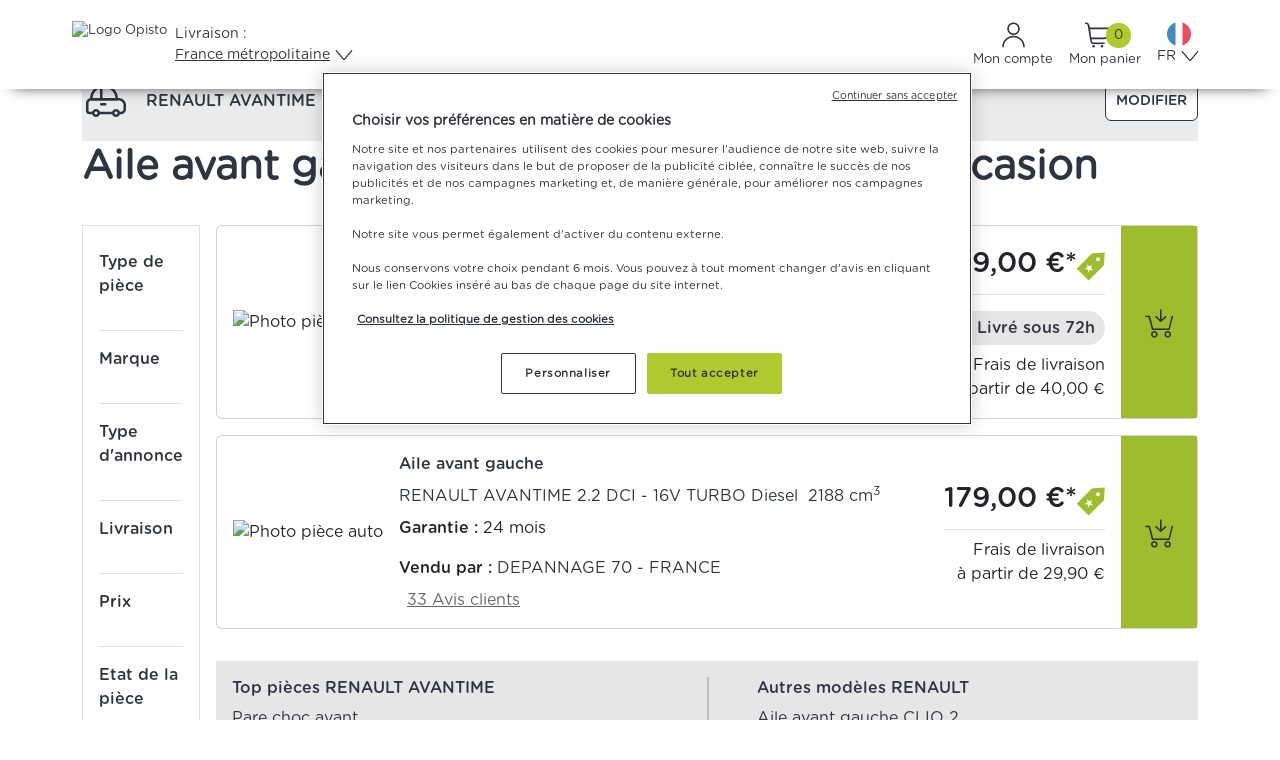

--- FILE ---
content_type: text/html; charset=utf-8
request_url: https://www.opisto.fr/fr/auto/pieces-occasion/aile-avant-gauche/renault/avantime/page-1
body_size: 43287
content:



<!DOCTYPE html>
<html lang="fr" prefix="og: http://ogp.me/ns#">
<head>
    <!-- Google Tag Manager -->
    <script>
        (function (w, d, s, l, i) {
            w[l] = w[l] || []; w[l].push({
                'gtm.start':
                    new Date().getTime(), event: 'gtm.js'
            }); var f = d.getElementsByTagName(s)[0],
                j = d.createElement(s), dl = l != 'dataLayer' ? '&l=' + l : '';
            j.async = true; j.src = 'https://www.googletagmanager.com/gtm.js?id=' + i + dl;
            f.parentNode.insertBefore(j, f);
        })(window, document, 'script', 'dataLayer', 'GTM-PK9DNGC');
    </script>
    <!-- End Google Tag Manager -->
    <script type="text/javascript">
        function OptanonWrapper() { }
    </script>
    <script src="/bundles/contentsquarejs?v=xivsHsvqqEqzJ5wdgBxq8B73RZx1pRVWitYk7EDTwQU1"></script>

    <script src="/bundles/googlenalyticsjs?v=xWRUOknqbw4zO2PI6BsWabVPDR6q8JynEs_GOABmifc1"></script>



    

    <meta charset="utf-8">
    <meta name="viewport" content="width=device-width, initial-scale=1">

    <title>Aile avant gauche RENAULT AVANTIME Occasion Pas Cher | Opisto</title>

        <meta name="description" content="Trouvez votre Aile avant gauche RENAULT AVANTIME d’occasion au meilleur prix avec Opisto ✅ Pi&#232;ces auto garanties &amp; possibilit&#233; de livraison &#224; domicile." />



    
    <meta name="msvalidate.01" content="C6C8A386EFDBEC0D5693137743EF93BC" />
    <meta name="wot-verification" content="788e7328dbbbc0deb69e" />

            <meta name="google-site-verification" content="EvlvInGLPgeHmQCVgi_5hqSPw81J2_7-JQj7-NVZ9Oc" />
            <!-- Opisto FR -->

    <meta name="google" content="nositelinkssearchbox" />
    <meta name="apple-mobile-web-app-title" content="Opisto">
    <meta name="application-name" content="Opisto">
    <meta name="theme-color" content="#ffffff">
    
        <script type="application/ld+json">
        {"@context":"https://schema.org","@type":"Organization","name":"Opisto.fr","alternateName":"Opisto","sameAs":["https://www.facebook.com/opisto.fr","https://twitter.com/Opisto_fr","https://www.linkedin.com/company/opistopieces/","https://www.instagram.com/opisto_official/","https://www.youtube.com/c/OpistoFr"],"url":"https://www.opisto.fr/","logo":"https://cdn.opisto.fr/Content/images/logos/logo-opisto-fr.svg"}
    </script>


        <link rel="canonical" href="https://www.opisto.fr/fr/auto/pieces-occasion/aile-avant-gauche/renault/AVANTIME/page-1" />
                <link rel="next" href="https://www.opisto.fr/fr/auto/pieces-occasion/aile-avant-gauche/renault/AVANTIME/page-2" />
    <link rel="apple-touch-icon" sizes="57x57" href="/apple-icon-57x57.png">
    <link rel="apple-touch-icon" sizes="60x60" href="/apple-icon-60x60.png">
    <link rel="apple-touch-icon" sizes="72x72" href="/apple-icon-72x72.png">
    <link rel="apple-touch-icon" sizes="76x76" href="/apple-icon-76x76.png">
    <link rel="apple-touch-icon" sizes="114x114" href="/apple-icon-114x114.png">
    <link rel="apple-touch-icon" sizes="120x120" href="/apple-icon-120x120.png">
    <link rel="apple-touch-icon" sizes="144x144" href="/apple-icon-144x144.png">
    <link rel="apple-touch-icon" sizes="152x152" href="/apple-icon-152x152.png">
    <link rel="apple-touch-icon" sizes="180x180" href="/apple-icon-180x180.png">
    <link rel="icon" type="image/png" sizes="192x192" href="/android-icon-192x192.png">
    <link rel="icon" type="image/png" sizes="32x32" href="/favicon-32x32.png">
    <link rel="icon" type="image/png" sizes="96x96" href="/favicon-96x96.png">
    <link rel="icon" type="image/png" sizes="16x16" href="/favicon-16x16.png">
    <link rel="manifest" href="/manifest.json">
    <link rel="icon" href="/favicon.ico" />

    <link rel="stylesheet" href="https://cdn.jsdelivr.net/npm/bootstrap@5.3.2/dist/css/bootstrap.min.css" integrity="sha384-T3c6CoIi6uLrA9TneNEoa7RxnatzjcDSCmG1MXxSR1GAsXEV/Dwwykc2MPK8M2HN" crossorigin="anonymous">
    <link href="/Content/opistocss?v=a2uYiZuitBjC9-U3cy_DtMFoZNne4FMWduDQOQbPRPo1" rel="stylesheet"/>

    <link href="/Content/toastcss?v=ip05ukU0MiSBRB5oB4o0UObf12h1GjFBItQx8C6_vHg1" rel="stylesheet"/>

    <script src="/bundles/jquery?v=hzZ0q2KEjHXFD9jVetn_nww8GVBVMn4JfANAJuk9O5E1"></script>

    <link href="https://cdn.jsdelivr.net/npm/&#64;algolia/autocomplete-theme-classic@1.17.4/dist/theme.min.css" rel="stylesheet">
    <link rel="preload" href="https://cdn.jsdelivr.net/npm/bootstrap-select@1.14.0-beta2/dist/css/bootstrap-select.min.css" as="style" onload="this.onload = null;this.rel = 'stylesheet';">
    <link href="/bundles/algoliacss?v=Bpx5h4L09G09mSbkhie4rRBW1xI1LPXVuv0hzQAFgBE1" rel="stylesheet"/>


        <meta name="facebook-domain-verification" content="f34gt3j28fzj5spoh43pio8jm9ioy4" />
    <meta name="onetrust-domain" content="d8495e90-1b8f-4104-a401-9e91ee514ecb" />
    <script src="/bundles/js?v=9MHl9rOwxyW4lgq7WcnAXQZ7ZaC174XMe0UoRvNed641"></script>


    
                <link rel="alternate" hreflang="fr-FR" href="https://www.opisto.fr/fr/auto/pieces-occasion/aile-avant-gauche/renault/avantime/page-1" />
            <link rel="alternate" hreflang="es-ES" href="https://www.opisto.com/es/auto/piezas-de-ocasion/aleta-delantera-izquierda/renault/avantime/pagina-1" />
            <link rel="alternate" hreflang="it-IT" href="https://www.opisto.com/it/auto/ricambi-usati/parafango-anteriore-sinistro/renault/avantime/pagina-1" />



</head>
<body class="d-flex flex-column h-100">
    <!-- Google Tag Manager (noscript) -->
    <noscript>
        <iframe src="https://www.googletagmanager.com/ns.html?id=GTM-PK9DNGC"
                height="0" width="0" style="display:none;visibility:hidden"></iframe>
    </noscript>
    <!-- End Google Tag Manager (noscript) -->
    <div id="spinner-overlay" class="spinner-overlay hidden">
        <div class="spinner-border text-green" role="status">
            <span class="visually-hidden">Chargement ...</span>
        </div>
    </div>
    <script>
    var Resources = {
        AnErrorOccuredTitle: `Une erreur est survenue`,
        SelectionModeLivraison: `S&#233;lection du mode de livraison`,
        SelectPayementMethod: `S&#233;lection du mode de paiement`,
        InvalidIntraCommunityVATNumberField: ` Le num&#233;ro de TVA intracommunautaire n’est pas valide. Veuillez v&#233;rifier ce num&#233;ro`,
        FieldRequired: `Ce champ est requis.`,
        hints: [`très mauvais`, `mauvais`, `moyen`, `bon`, `excellent`],
        MoreParts: `Plus de pi&#232;ces`,
        InvalidCardDateFormat: `Merci de ne saisir uniquement des chiffres pour la date de validité de la carte.`,
        InvalidCardMonth: `Le mois doit être compris entre 1 et 12.`,
        InvalidCardYear: `La carte ne doit pas être périmée.`,
        MaximumAttachmentsSizeReachedTooltip: `Vous avez atteint la limite de 30Mo autorisés.`,
        ClaimSentSuccessfully: `Demande envoyée avec succès`,
        ClaimAttachmentsUploadError: `Les pièces jointes n'ont pas pu être importées. Vous pouvez les envoyer au vendeur depuis le suivi de vos demandes et réclamations.`,
        AddedToCart: `Ajouté au panier`,
        BookedOrUnavailablePart: `Pièce indisponible. Cette pièce a été vendue ou retirée de la vente.`,
        WhatAreYouLookingFor: `Que recherchez-vous ?`,
        ExamplePartBrandReference: `Exemple : pièce, marque, référence`,
        NoResult: `Aucune catégorie ne semble correspondre à votre recherche`,
        NoResult1: `Votre recherche n'a abouti à aucun résultat.`,
        Products: `Produits`,
        Suggestions: `Suggestions`,
        PopularSearches: `Recherches populaires`,
        PhotoPart: `Photo pièce auto`,
        ViewBy: `Voir par`,
        Pertinence: `Pertinence`,
        Date: `Date`,
        DeliveryCountry: `Pays de livraison`,
        PriceAsc: `Prix croissants`,
        PriceDesc: `Prix décroissants`,
        ShipPriceAsc: `Prix avec frais de port croissants`,
        ShipPriceDesc: `Prix avec frais de port décroissants`,
        AverageNote: `Note vendeur`,
        WarrantyLength: `Durée de garantie`,
        Result: `résultat`,
        Results: `résultats`,
        OnlyWithPhotoParts: `Avec photo pièce`,
        OnlyDismantledParts: `Pièces démontées`,
        Shipping: `Livraison`,
        FreeShippingFilter: `Gratuite`,
        Under48H: `Sous 48h`,
        Under72H: `Sous 72h`,
        Mpwg: `Meilleur prix Web Garanti`,
        MinPriceFilter: `Minimum`,
        MaxPriceFilter: `Maximum`,
        Price: `Prix`,
        PartState: `Etat de la pièce`,
        State: `Etat`,
        PartConditionGood: `bon`,
        PartConditionCorrect: `correct`,
        PartConditionBad: `mauvais`,
        Warranty: `Garantie`,
        MinWarranty: `Garantie minimale`,
        Months: `mois`,
        AndMore: `et plus`,
        Everything: `Tout`,
        LessThan: `Moins de`,
        SellerNote: `Note vendeur`,
        CubicCentimeterUnicode: `cm\u00B3`,
        ResetFilters: `Réinitialiser les filtres`,
        EraseAll: `Tout effacer`,
        H1PartsSearchCategory: `{0} d'occasion`,
        H1PartsSearchBrandRange: `Pièces détachées d'occasion `,
        SeeMore: `Voir plus`,
        SeeLess: `Voir moins`,
        Search: `Rechercher`,
        SearchSeller: `Rechercher un vendeur`,
        SearchBrand: `Rechercher une marque`,
        SearchPartType: `Rechercher un type de pièce`,
        Brand: `Marque`,
        Seller: `Vendeur`,
        PartType: `Type de pièce`,
        Page: `page`,
        PageWithoutAccent: `page`,
        BackToPreviousPage: `Revenir à la page précédente`,
        NextPage: `Page suivante`,
        PartsUrl: `pieces-occasion`,
        HeaderSearchBoxPlaceholder: `Que recherchez-vous ? (pièce, référence, marque...)`,
        TireType: `Type de pneu`,
        Width: `Largeur`,
        Height: `Hauteur`,
        Diameter: `Diamètre`,
        Load: `Charge`,
        Speed: `Vitesse`,
        Clear: `Supprimer`,
        InformationPanelSpeedTire: `Tout indice de vitesse égal ou suivant dans l'alphabet peut être monté sur votre véhicule.`,
    }
</script>
    <script>
    const algoliaConfiguration = {
        productUrl: 'https://www.opisto.fr/fr/auto/fiche-produit/',
        language: 'fr',
        indexConfiguration: {
            apiKey: '5bd63fceb4ac92f7470ab4f23ee42e69',
            applicationId: '3LRA8MKYDF',
            indexName: 'PROD_PRODUCTS',
            dateIndexName: 'PROD_PRODUCTS_Date',
            deliveryCountryIndexName: '',
            priceAscIndexName: 'PROD_PRODUCTS_Price_AscFr',
            priceDescIndexName: 'PROD_PRODUCTS_Price_DescFr',
            shipPriceAscIndexName: 'PROD_PRODUCTS_ShipPrice_AscFr',
        },
        suggestionIndexConfiguration: {
            apiKey: '13765b1148766f933f5fea6460c6ca12',
            applicationId: '3LRA8MKYDF',
            indexName: 'PROD_PRODUCTS_fr_query_suggestions'
        }
    };
</script>
    
<script>
    const currentLanguageId = 1;
    const ELanguage = {"0":"UNDEFINED","1":"FR","2":"EN","3":"ES","4":"IT","5":"DE","6":"AR","7":"NL","8":"PL","9":"PT"};
    const CultureNameToLanguageMap = {"fr":1,"es":3,"it":4};
    let selectedSubCategoryId = 30;
    const algoliaFiltersParameters = ["refinementList","menu","hierarchicalMenu","numericMenu","ratingMenu","range","toggle"];
</script>

    <header class="container-fluid p-0">
        


<script src="/bundles/mobilemenujs?v=g_28HP2o33Nwl6UpzzwzhXnEOsz-4lzbdxWGbrj_ZRY1"></script>

<div id="fixed-header">
    <input data-val="true" data-val-number="The field CurrentShippingCountryId must be a number." id="CurrentShippingCountryId" name="CurrentShippingCountryId" type="hidden" value="0" />
    <div id="container-header" class="container-fluid d-flex flex-column header-nav-container flex-xl-nowrap justify-content-xl-between w-100">
        <div class="container-xl px-0">
            <div id="first-line-header" class="d-flex flex-row justify-content-between">
                <div class="d-flex flex-row align-items-center gap-3">
                    <div class="d-flex flex-row justify-content-center">
                        <a class="d-xl-flex me-0 navbar-brand py-0 ms-0 ps-0" href="https://www.opisto.fr">
                            <img width="135" height="48" class="header-opisto-logo" alt="Logo Opisto" src="https://cdn.opisto.fr/Content/images/logos/logo-opisto-fr.svg" />
                        </a>
                        
                    </div>
                    <div id="header-search-box-desktop-container" class="d-none d-xl-block flex-grow-1">
                        <div id="header-search-box"></div>
                    </div>
                    <input id="header-search-text-hidden-input" name="SearchString" type="hidden" value="">
                    <div class="d-none d-xl-flex">
<link href="/bundles/deliveryselectiondropdowncss?v=hynyzXplZxfzd9FMI7HaMrFv3wfGnuLxsE_H4re6_XM1" rel="stylesheet"/>

<script src="/bundles/deliveryselectiondropdownjs?v=ud4FXuSSB5C2VJeKOJtPD714c9WkSruQ6foXKJJ8r1Y1"></script>



<div id="shipping-selection-dropdown" class="dropdown">
    <button class="btn m-0 header-item d-flex flex-column align-items-start gap-1" type="button" id="shippingSelection" data-bs-toggle="dropdown" aria-expanded="false">
        <span>Livraison :</span>
        <span class="text-decoration-underline chevron gap-1">France m&#233;tropolitaine</span>
    </button>
    <ul id="selection-list-content" class="dropdown-menu p-3" aria-labelledby="shippingSelection" style="max-height: 375px;">
        <input type="text" id="deliverySearchInput" class="form-control mb-3 p-3" placeholder="Saisissez un pays de livraison">
        <div id="selection-list" class="d-flex flex-column overflow-auto gap-2 pe-3">
            <div id="frequentDestinations" class="d-flex flex-column">
                <div id="frequentDestinationsLabel" class="text-simple-grey mb-2">Destinations fr&#233;quentes</div>
    <li class="list-group-item option-item option-label text-nowrap p-2 " data-value="5" data-selected="False">ALLEMAGNE</li>
    <li class="list-group-item option-item option-label text-nowrap p-2 " data-value="1" data-selected="False">BELGIQUE</li>
                        <div class="accordion" id="accordion-3">
                            <div class="accordion-item">
                                <div class="accordion-header" id="heading-3">
                                    <button class="accordion-button collapsed text-nowrap gap-5 p-2" type="button" data-bs-toggle="collapse" data-bs-target="#collapse-3">
                                        ESPAGNE
                                    </button>
                                </div>
                                <div id="collapse-3" class="accordion-collapse collapse" aria-labelledby="heading-3" data-bs-parent="#accordion-3">
                                    <div class="accordion-body d-flex flex-column p-0">
                                            <li class="list-group-item option-item option-label text-nowrap p-2 ps-4" data-value="3" data-selected="False">ESPAGNE</li>

    <li class="list-group-item option-item option-label text-nowrap p-2 ps-4" data-value="210" data-selected="False">Bal&#233;ares</li>
    <li class="list-group-item option-item option-label text-nowrap p-2 ps-4" data-value="209" data-selected="False">Iles Canaries</li>
                                    </div>
                                </div>  
                            </div>
                        </div>
                        <div class="accordion" id="accordion-0">
                            <div class="accordion-item">
                                <div class="accordion-header" id="heading-0">
                                    <button class="accordion-button collapsed text-nowrap gap-5 p-2" type="button" data-bs-toggle="collapse" data-bs-target="#collapse-0">
                                        FRANCE
                                    </button>
                                </div>
                                <div id="collapse-0" class="accordion-collapse collapse" aria-labelledby="heading-0" data-bs-parent="#accordion-0">
                                    <div class="accordion-body d-flex flex-column p-0">
                                            <li class="list-group-item option-item option-label text-nowrap p-2 ps-4" data-value="0" data-selected="True">France m&#233;tropolitaine</li>

    <li class="list-group-item option-item option-label text-nowrap p-2 ps-4" data-value="206" data-selected="False">Corse</li>
    <li class="list-group-item option-item option-label text-nowrap p-2 ps-4" data-value="68" data-selected="False">Guadeloupe</li>
    <li class="list-group-item option-item option-label text-nowrap p-2 ps-4" data-value="77" data-selected="False">Ile de la R&#233;union</li>
    <li class="list-group-item option-item option-label text-nowrap p-2 ps-4" data-value="69" data-selected="False">Martinique</li>
    <li class="list-group-item option-item option-label text-nowrap p-2 ps-4" data-value="83" data-selected="False">Mayotte</li>
    <li class="list-group-item option-item option-label text-nowrap p-2 ps-4" data-value="113" data-selected="False">Polyn&#233;sie Fran&#231;aise</li>
    <li class="list-group-item option-item option-label text-nowrap p-2 ps-4" data-value="115" data-selected="False">Saint-Barth&#233;lemy</li>
    <li class="list-group-item option-item option-label text-nowrap p-2 ps-4" data-value="117" data-selected="False">Saint-Martin</li>
    <li class="list-group-item option-item option-label text-nowrap p-2 ps-4" data-value="119" data-selected="False">Saint-Pierre-et-Miquelon</li>
    <li class="list-group-item option-item option-label text-nowrap p-2 ps-4" data-value="120" data-selected="False">Wallis et Futuna</li>
    <li class="list-group-item option-item option-label text-nowrap p-2 ps-4" data-value="96" data-selected="False">Guyane francaise</li>
                                    </div>
                                </div>  
                            </div>
                        </div>
                        <div class="accordion" id="accordion-4">
                            <div class="accordion-item">
                                <div class="accordion-header" id="heading-4">
                                    <button class="accordion-button collapsed text-nowrap gap-5 p-2" type="button" data-bs-toggle="collapse" data-bs-target="#collapse-4">
                                        ITALIE
                                    </button>
                                </div>
                                <div id="collapse-4" class="accordion-collapse collapse" aria-labelledby="heading-4" data-bs-parent="#accordion-4">
                                    <div class="accordion-body d-flex flex-column p-0">
                                            <li class="list-group-item option-item option-label text-nowrap p-2 ps-4" data-value="4" data-selected="False">ITALIE</li>

    <li class="list-group-item option-item option-label text-nowrap p-2 ps-4" data-value="208" data-selected="False">Sardaigne</li>
    <li class="list-group-item option-item option-label text-nowrap p-2 ps-4" data-value="207" data-selected="False">Sicile</li>
                                    </div>
                                </div>  
                            </div>
                        </div>
    <li class="list-group-item option-item option-label text-nowrap p-2 " data-value="19" data-selected="False">PAYS-BAS</li>
    <li class="list-group-item option-item option-label text-nowrap p-2 " data-value="21" data-selected="False">PORTUGAL</li>
    <li class="list-group-item option-item option-label text-nowrap p-2 " data-value="24" data-selected="False">ROYAUME-UNI</li>
    <li class="list-group-item option-item option-label text-nowrap p-2 " data-value="28" data-selected="False">SUISSE</li>
            </div>
            <div id="list-separator" class="border-top my-1"></div>
            <div id="otherDestinations" class="d-flex flex-column">
                <div id="otherDestinationsLabel" class="text-simple-grey mb-2">Autres destinations</div>
    <li class="list-group-item option-item option-label text-nowrap p-2 " data-value="62" data-selected="False">AFGHANISTAN</li>
    <li class="list-group-item option-item option-label text-nowrap p-2 " data-value="84" data-selected="False">AFRIQUE DU SUD</li>
    <li class="list-group-item option-item option-label text-nowrap p-2 " data-value="85" data-selected="False">ALBANIE</li>
    <li class="list-group-item option-item option-label text-nowrap p-2 " data-value="32" data-selected="False">ALG&#201;RIE</li>
    <li class="list-group-item option-item option-label text-nowrap p-2 " data-value="2" data-selected="False">ANDORRE</li>
    <li class="list-group-item option-item option-label text-nowrap p-2 " data-value="126" data-selected="False">ANTIGUA ET BARBUDA</li>
    <li class="list-group-item option-item option-label text-nowrap p-2 " data-value="127" data-selected="False">ARABIE SAOUDITE</li>
    <li class="list-group-item option-item option-label text-nowrap p-2 " data-value="86" data-selected="False">ARGENTINE</li>
    <li class="list-group-item option-item option-label text-nowrap p-2 " data-value="128" data-selected="False">ARMENIE</li>
    <li class="list-group-item option-item option-label text-nowrap p-2 " data-value="87" data-selected="False">AUSTRALIE</li>
    <li class="list-group-item option-item option-label text-nowrap p-2 " data-value="6" data-selected="False">AUTRICHE</li>
    <li class="list-group-item option-item option-label text-nowrap p-2 " data-value="129" data-selected="False">AZERBAIDJAN</li>
    <li class="list-group-item option-item option-label text-nowrap p-2 " data-value="130" data-selected="False">BAHAMAS</li>
    <li class="list-group-item option-item option-label text-nowrap p-2 " data-value="131" data-selected="False">BAHREIN</li>
    <li class="list-group-item option-item option-label text-nowrap p-2 " data-value="132" data-selected="False">BANGLADESH</li>
    <li class="list-group-item option-item option-label text-nowrap p-2 " data-value="88" data-selected="False">BARBADE</li>
    <li class="list-group-item option-item option-label text-nowrap p-2 " data-value="133" data-selected="False">BELIZE</li>
    <li class="list-group-item option-item option-label text-nowrap p-2 " data-value="35" data-selected="False">BENIN</li>
    <li class="list-group-item option-item option-label text-nowrap p-2 " data-value="134" data-selected="False">BERMUDES</li>
    <li class="list-group-item option-item option-label text-nowrap p-2 " data-value="30" data-selected="False">BI&#201;LORUSSIE</li>
    <li class="list-group-item option-item option-label text-nowrap p-2 " data-value="135" data-selected="False">BOLIVIE</li>
    <li class="list-group-item option-item option-label text-nowrap p-2 " data-value="59" data-selected="False">BOSNIE-HERZ&#201;GOVINE</li>
    <li class="list-group-item option-item option-label text-nowrap p-2 " data-value="89" data-selected="False">BRESIL</li>
    <li class="list-group-item option-item option-label text-nowrap p-2 " data-value="7" data-selected="False">BULGARIE</li>
    <li class="list-group-item option-item option-label text-nowrap p-2 " data-value="52" data-selected="False">BURKINA FASO</li>
    <li class="list-group-item option-item option-label text-nowrap p-2 " data-value="136" data-selected="False">CAMBODGE</li>
    <li class="list-group-item option-item option-label text-nowrap p-2 " data-value="47" data-selected="False">CAMEROUN</li>
    <li class="list-group-item option-item option-label text-nowrap p-2 " data-value="138" data-selected="False">CANADA</li>
    <li class="list-group-item option-item option-label text-nowrap p-2 " data-value="139" data-selected="False">CAP-VERT</li>
    <li class="list-group-item option-item option-label text-nowrap p-2 " data-value="90" data-selected="False">CHILI</li>
    <li class="list-group-item option-item option-label text-nowrap p-2 " data-value="44" data-selected="False">CHINE</li>
    <li class="list-group-item option-item option-label text-nowrap p-2 " data-value="8" data-selected="False">CHYPRE</li>
    <li class="list-group-item option-item option-label text-nowrap p-2 " data-value="140" data-selected="False">COREE DU SUD</li>
    <li class="list-group-item option-item option-label text-nowrap p-2 " data-value="141" data-selected="False">COSTA RICA</li>
    <li class="list-group-item option-item option-label text-nowrap p-2 " data-value="45" data-selected="False">C&#212;TE D&#39;IVOIRE</li>
    <li class="list-group-item option-item option-label text-nowrap p-2 " data-value="57" data-selected="False">CROATIE</li>
    <li class="list-group-item option-item option-label text-nowrap p-2 " data-value="142" data-selected="False">CUBA</li>
    <li class="list-group-item option-item option-label text-nowrap p-2 " data-value="143" data-selected="False">CURACAO</li>
    <li class="list-group-item option-item option-label text-nowrap p-2 " data-value="9" data-selected="False">DANEMARK</li>
    <li class="list-group-item option-item option-label text-nowrap p-2 " data-value="144" data-selected="False">DJIBOUTI</li>
    <li class="list-group-item option-item option-label text-nowrap p-2 " data-value="145" data-selected="False">DOMINIQUE</li>
    <li class="list-group-item option-item option-label text-nowrap p-2 " data-value="48" data-selected="False">EGYPTE</li>
    <li class="list-group-item option-item option-label text-nowrap p-2 " data-value="53" data-selected="False">&#201;MIRATS ARABES UNIS</li>
    <li class="list-group-item option-item option-label text-nowrap p-2 " data-value="146" data-selected="False">EQUATEUR</li>
    <li class="list-group-item option-item option-label text-nowrap p-2 " data-value="10" data-selected="False">ESTONIE</li>
    <li class="list-group-item option-item option-label text-nowrap p-2 " data-value="91" data-selected="False">ETATS-UNIS</li>
    <li class="list-group-item option-item option-label text-nowrap p-2 " data-value="66" data-selected="False">ETHIOPIE</li>
    <li class="list-group-item option-item option-label text-nowrap p-2 " data-value="147" data-selected="False">FIDJI</li>
    <li class="list-group-item option-item option-label text-nowrap p-2 " data-value="11" data-selected="False">FINLANDE</li>
    <li class="list-group-item option-item option-label text-nowrap p-2 " data-value="63" data-selected="False">GABON</li>
    <li class="list-group-item option-item option-label text-nowrap p-2 " data-value="148" data-selected="False">GAMBIE</li>
    <li class="list-group-item option-item option-label text-nowrap p-2 " data-value="123" data-selected="False">GEORGIE</li>
    <li class="list-group-item option-item option-label text-nowrap p-2 " data-value="33" data-selected="False">GHANA</li>
    <li class="list-group-item option-item option-label text-nowrap p-2 " data-value="92" data-selected="False">GIBRALTAR</li>
    <li class="list-group-item option-item option-label text-nowrap p-2 " data-value="12" data-selected="False">GR&#200;CE</li>
    <li class="list-group-item option-item option-label text-nowrap p-2 " data-value="149" data-selected="False">GRENADE</li>
    <li class="list-group-item option-item option-label text-nowrap p-2 " data-value="150" data-selected="False">GROENLAND</li>
    <li class="list-group-item option-item option-label text-nowrap p-2 " data-value="151" data-selected="False">GUAM</li>
    <li class="list-group-item option-item option-label text-nowrap p-2 " data-value="152" data-selected="False">GUATEMALA</li>
    <li class="list-group-item option-item option-label text-nowrap p-2 " data-value="93" data-selected="False">GUERNESEY</li>
    <li class="list-group-item option-item option-label text-nowrap p-2 " data-value="46" data-selected="False">GUIN&#201;E</li>
    <li class="list-group-item option-item option-label text-nowrap p-2 " data-value="94" data-selected="False">GUIN&#201;E-BISSAU</li>
    <li class="list-group-item option-item option-label text-nowrap p-2 " data-value="95" data-selected="False">GUIN&#201;E-EQUATORIALE</li>
    <li class="list-group-item option-item option-label text-nowrap p-2 " data-value="153" data-selected="False">GUYANA</li>
    <li class="list-group-item option-item option-label text-nowrap p-2 " data-value="82" data-selected="False">HA&#207;TI</li>
    <li class="list-group-item option-item option-label text-nowrap p-2 " data-value="154" data-selected="False">HONDURAS</li>
    <li class="list-group-item option-item option-label text-nowrap p-2 " data-value="97" data-selected="False">HONG KONG</li>
    <li class="list-group-item option-item option-label text-nowrap p-2 " data-value="13" data-selected="False">HONGRIE</li>
    <li class="list-group-item option-item option-label text-nowrap p-2 " data-value="100" data-selected="False">ILE DE MAN</li>
    <li class="list-group-item option-item option-label text-nowrap p-2 " data-value="155" data-selected="False">ILE NORFOLK</li>
    <li class="list-group-item option-item option-label text-nowrap p-2 " data-value="101" data-selected="False">ILES FEROE</li>
    <li class="list-group-item option-item option-label text-nowrap p-2 " data-value="156" data-selected="False">ILES TURKS ET CAIQUES</li>
    <li class="list-group-item option-item option-label text-nowrap p-2 " data-value="98" data-selected="False">INDE</li>
    <li class="list-group-item option-item option-label text-nowrap p-2 " data-value="99" data-selected="False">INDONESIE</li>
    <li class="list-group-item option-item option-label text-nowrap p-2 " data-value="76" data-selected="False">IRAK</li>
    <li class="list-group-item option-item option-label text-nowrap p-2 " data-value="56" data-selected="False">IRAN</li>
    <li class="list-group-item option-item option-label text-nowrap p-2 " data-value="14" data-selected="False">IRLANDE</li>
    <li class="list-group-item option-item option-label text-nowrap p-2 " data-value="102" data-selected="False">ISLANDE</li>
    <li class="list-group-item option-item option-label text-nowrap p-2 " data-value="58" data-selected="False">ISRA&#203;L</li>
    <li class="list-group-item option-item option-label text-nowrap p-2 " data-value="157" data-selected="False">JAMAIQUE</li>
    <li class="list-group-item option-item option-label text-nowrap p-2 " data-value="51" data-selected="False">JAPON</li>
    <li class="list-group-item option-item option-label text-nowrap p-2 " data-value="103" data-selected="False">JERSEY</li>
    <li class="list-group-item option-item option-label text-nowrap p-2 " data-value="64" data-selected="False">JORDANIE</li>
    <li class="list-group-item option-item option-label text-nowrap p-2 " data-value="61" data-selected="False">KAZAKHSTAN</li>
    <li class="list-group-item option-item option-label text-nowrap p-2 " data-value="104" data-selected="False">KENYA</li>
    <li class="list-group-item option-item option-label text-nowrap p-2 " data-value="121" data-selected="False">KIRGHIZISTAN</li>
    <li class="list-group-item option-item option-label text-nowrap p-2 " data-value="29" data-selected="False">KOSOVO</li>
    <li class="list-group-item option-item option-label text-nowrap p-2 " data-value="214" data-selected="False">KOWE&#207;T</li>
    <li class="list-group-item option-item option-label text-nowrap p-2 " data-value="124" data-selected="False">LES COMORES</li>
    <li class="list-group-item option-item option-label text-nowrap p-2 " data-value="15" data-selected="False">LETTONIE</li>
    <li class="list-group-item option-item option-label text-nowrap p-2 " data-value="74" data-selected="False">LIBAN</li>
    <li class="list-group-item option-item option-label text-nowrap p-2 " data-value="158" data-selected="False">LIBERIA</li>
    <li class="list-group-item option-item option-label text-nowrap p-2 " data-value="42" data-selected="False">LIBYE</li>
    <li class="list-group-item option-item option-label text-nowrap p-2 " data-value="159" data-selected="False">LIECHTENSTEIN</li>
    <li class="list-group-item option-item option-label text-nowrap p-2 " data-value="16" data-selected="False">LITUANIE</li>
    <li class="list-group-item option-item option-label text-nowrap p-2 " data-value="17" data-selected="False">LUXEMBOURG</li>
    <li class="list-group-item option-item option-label text-nowrap p-2 " data-value="105" data-selected="False">MACAO</li>
    <li class="list-group-item option-item option-label text-nowrap p-2 " data-value="106" data-selected="False">MACEDOINE</li>
    <li class="list-group-item option-item option-label text-nowrap p-2 " data-value="60" data-selected="False">MADAGASCAR</li>
    <li class="list-group-item option-item option-label text-nowrap p-2 " data-value="107" data-selected="False">MALAISIE</li>
    <li class="list-group-item option-item option-label text-nowrap p-2 " data-value="160" data-selected="False">MALAWI</li>
    <li class="list-group-item option-item option-label text-nowrap p-2 " data-value="108" data-selected="False">MALDIVES</li>
    <li class="list-group-item option-item option-label text-nowrap p-2 " data-value="50" data-selected="False">MALI</li>
    <li class="list-group-item option-item option-label text-nowrap p-2 " data-value="161" data-selected="False">MALOUINES</li>
    <li class="list-group-item option-item option-label text-nowrap p-2 " data-value="18" data-selected="False">MALTE</li>
    <li class="list-group-item option-item option-label text-nowrap p-2 " data-value="31" data-selected="False">MAROC</li>
    <li class="list-group-item option-item option-label text-nowrap p-2 " data-value="79" data-selected="False">MAURICE</li>
    <li class="list-group-item option-item option-label text-nowrap p-2 " data-value="71" data-selected="False">MAURITANIE</li>
    <li class="list-group-item option-item option-label text-nowrap p-2 " data-value="109" data-selected="False">MEXIQUE</li>
    <li class="list-group-item option-item option-label text-nowrap p-2 " data-value="162" data-selected="False">MICRONESIE</li>
    <li class="list-group-item option-item option-label text-nowrap p-2 " data-value="75" data-selected="False">MOLDAVIE</li>
    <li class="list-group-item option-item option-label text-nowrap p-2 " data-value="110" data-selected="False">MONACO</li>
    <li class="list-group-item option-item option-label text-nowrap p-2 " data-value="78" data-selected="False">MONGOLIE</li>
    <li class="list-group-item option-item option-label text-nowrap p-2 " data-value="73" data-selected="False">MONT&#201;N&#201;GRO</li>
    <li class="list-group-item option-item option-label text-nowrap p-2 " data-value="163" data-selected="False">MONTSERRAT</li>
    <li class="list-group-item option-item option-label text-nowrap p-2 " data-value="164" data-selected="False">MYANMAR</li>
    <li class="list-group-item option-item option-label text-nowrap p-2 " data-value="165" data-selected="False">NAMIBIE</li>
    <li class="list-group-item option-item option-label text-nowrap p-2 " data-value="166" data-selected="False">NEPAL</li>
    <li class="list-group-item option-item option-label text-nowrap p-2 " data-value="167" data-selected="False">NICARAGUA</li>
    <li class="list-group-item option-item option-label text-nowrap p-2 " data-value="55" data-selected="False">NIGER</li>
    <li class="list-group-item option-item option-label text-nowrap p-2 " data-value="41" data-selected="False">NIGERIA</li>
    <li class="list-group-item option-item option-label text-nowrap p-2 " data-value="72" data-selected="False">NORV&#200;GE</li>
    <li class="list-group-item option-item option-label text-nowrap p-2 " data-value="111" data-selected="False">NOUVELLE-CALEDONIE</li>
    <li class="list-group-item option-item option-label text-nowrap p-2 " data-value="112" data-selected="False">NOUVELLE-ZELANDE</li>
    <li class="list-group-item option-item option-label text-nowrap p-2 " data-value="168" data-selected="False">OMAN</li>
    <li class="list-group-item option-item option-label text-nowrap p-2 " data-value="169" data-selected="False">OUGANDA</li>
    <li class="list-group-item option-item option-label text-nowrap p-2 " data-value="170" data-selected="False">OUZBEKISTAN</li>
    <li class="list-group-item option-item option-label text-nowrap p-2 " data-value="171" data-selected="False">PAKISTAN</li>
    <li class="list-group-item option-item option-label text-nowrap p-2 " data-value="172" data-selected="False">PANAMA</li>
    <li class="list-group-item option-item option-label text-nowrap p-2 " data-value="173" data-selected="False">PAPOUASIE-NOUVELLE-GUINEE</li>
    <li class="list-group-item option-item option-label text-nowrap p-2 " data-value="174" data-selected="False">PARAGUAY</li>
    <li class="list-group-item option-item option-label text-nowrap p-2 " data-value="38" data-selected="False">P&#201;ROU</li>
    <li class="list-group-item option-item option-label text-nowrap p-2 " data-value="175" data-selected="False">PHILIPPINES</li>
    <li class="list-group-item option-item option-label text-nowrap p-2 " data-value="20" data-selected="False">POLOGNE</li>
    <li class="list-group-item option-item option-label text-nowrap p-2 " data-value="176" data-selected="False">QATAR</li>
    <li class="list-group-item option-item option-label text-nowrap p-2 " data-value="81" data-selected="False">R&#201;PUBLIQUE CENTRAFRICAINE</li>
    <li class="list-group-item option-item option-label text-nowrap p-2 " data-value="70" data-selected="False">R&#201;PUBLIQUE D&#201;MOCRATIQUE DU CONGO</li>
    <li class="list-group-item option-item option-label text-nowrap p-2 " data-value="114" data-selected="False">REPUBLIQUE DOMINICAINE</li>
    <li class="list-group-item option-item option-label text-nowrap p-2 " data-value="22" data-selected="False">R&#201;PUBLIQUE TCH&#200;QUE</li>
    <li class="list-group-item option-item option-label text-nowrap p-2 " data-value="23" data-selected="False">ROUMANIE</li>
    <li class="list-group-item option-item option-label text-nowrap p-2 " data-value="39" data-selected="False">RUSSIE</li>
    <li class="list-group-item option-item option-label text-nowrap p-2 " data-value="116" data-selected="False">SAINTE-LUCIE</li>
    <li class="list-group-item option-item option-label text-nowrap p-2 " data-value="177" data-selected="False">SAINT-MARIN</li>
    <li class="list-group-item option-item option-label text-nowrap p-2 " data-value="118" data-selected="False">SAINT-MARTIN (PAYS-BAS)</li>
    <li class="list-group-item option-item option-label text-nowrap p-2 " data-value="178" data-selected="False">SAINT-VINCENT-ET-LES GRENADINES</li>
    <li class="list-group-item option-item option-label text-nowrap p-2 " data-value="180" data-selected="False">SAMOA</li>
    <li class="list-group-item option-item option-label text-nowrap p-2 " data-value="181" data-selected="False">SAMOA AMERICAINES</li>
    <li class="list-group-item option-item option-label text-nowrap p-2 " data-value="179" data-selected="False">SAO TOME-ET-PRINCIPE</li>
    <li class="list-group-item option-item option-label text-nowrap p-2 " data-value="36" data-selected="False">S&#201;N&#201;GAL</li>
    <li class="list-group-item option-item option-label text-nowrap p-2 " data-value="34" data-selected="False">SERBIE</li>
    <li class="list-group-item option-item option-label text-nowrap p-2 " data-value="182" data-selected="False">SEYCHELLES</li>
    <li class="list-group-item option-item option-label text-nowrap p-2 " data-value="183" data-selected="False">SINGAPOUR</li>
    <li class="list-group-item option-item option-label text-nowrap p-2 " data-value="25" data-selected="False">SLOVAQUIE</li>
    <li class="list-group-item option-item option-label text-nowrap p-2 " data-value="26" data-selected="False">SLOV&#201;NIE</li>
    <li class="list-group-item option-item option-label text-nowrap p-2 " data-value="184" data-selected="False">SRI LANKA</li>
    <li class="list-group-item option-item option-label text-nowrap p-2 " data-value="27" data-selected="False">SU&#200;DE</li>
    <li class="list-group-item option-item option-label text-nowrap p-2 " data-value="43" data-selected="False">SYRIE</li>
    <li class="list-group-item option-item option-label text-nowrap p-2 " data-value="185" data-selected="False">TADJIKISTAN</li>
    <li class="list-group-item option-item option-label text-nowrap p-2 " data-value="187" data-selected="False">TAIWAN</li>
    <li class="list-group-item option-item option-label text-nowrap p-2 " data-value="186" data-selected="False">TANZANIE</li>
    <li class="list-group-item option-item option-label text-nowrap p-2 " data-value="188" data-selected="False">TCHAD</li>
    <li class="list-group-item option-item option-label text-nowrap p-2 " data-value="122" data-selected="False">THAILANDE</li>
    <li class="list-group-item option-item option-label text-nowrap p-2 " data-value="189" data-selected="False">THAILANDE</li>
    <li class="list-group-item option-item option-label text-nowrap p-2 " data-value="49" data-selected="False">TOGO</li>
    <li class="list-group-item option-item option-label text-nowrap p-2 " data-value="190" data-selected="False">TONGA</li>
    <li class="list-group-item option-item option-label text-nowrap p-2 " data-value="191" data-selected="False">TRINITE-ET-TOBAGO</li>
    <li class="list-group-item option-item option-label text-nowrap p-2 " data-value="40" data-selected="False">TUNISIE</li>
    <li class="list-group-item option-item option-label text-nowrap p-2 " data-value="54" data-selected="False">TURKM&#201;NISTAN</li>
    <li class="list-group-item option-item option-label text-nowrap p-2 " data-value="65" data-selected="False">TURQUIE</li>
    <li class="list-group-item option-item option-label text-nowrap p-2 " data-value="192" data-selected="False">TUVALU</li>
    <li class="list-group-item option-item option-label text-nowrap p-2 " data-value="37" data-selected="False">UKRAINE</li>
    <li class="list-group-item option-item option-label text-nowrap p-2 " data-value="193" data-selected="False">URUGUAY</li>
    <li class="list-group-item option-item option-label text-nowrap p-2 " data-value="194" data-selected="False">VANUATU</li>
    <li class="list-group-item option-item option-label text-nowrap p-2 " data-value="195" data-selected="False">VENEZUELA</li>
    <li class="list-group-item option-item option-label text-nowrap p-2 " data-value="196" data-selected="False">VIET NAM</li>
    <li class="list-group-item option-item option-label text-nowrap p-2 " data-value="197" data-selected="False">YEMEN</li>
    <li class="list-group-item option-item option-label text-nowrap p-2 " data-value="198" data-selected="False">ZAMBIE</li>
    <li class="list-group-item option-item option-label text-nowrap p-2 " data-value="199" data-selected="False">ZIMBABWE</li>
            </div>
        </div>
    </ul>
</div>                    </div>
                </div>
                <div class="d-flex flex-row align-items-center gap-xl-3">
                    <a class="d-flex flex-column align-items-center gap-1 header-item" href="/fr/compte">
                        <svg role="img" width="35" height="30" viewBox="0 0 24 24" fill="none" xmlns="http://www.w3.org/2000/svg">
<path d="M12 12C9.24333 12 7 9.75667 7 7C7 4.24333 9.24333 2 12 2C14.7567 2 17 4.24333 17 7C17 9.75667 14.7567 12 12 12ZM12 3.25C9.9325 3.25 8.25 4.9325 8.25 7C8.25 9.0675 9.9325 10.75 12 10.75C14.0675 10.75 15.75 9.0675 15.75 7C15.75 4.9325 14.0675 3.25 12 3.25Z" fill="#2F353F"/>
<path d="M20.3571 22C20.0023 22 19.7143 21.72 19.7143 21.375C19.7143 17.2392 16.254 13.875 12 13.875C7.746 13.875 4.28571 17.2392 4.28571 21.375C4.28571 21.72 3.99771 22 3.64286 22C3.288 22 3 21.72 3 21.375C3 16.55 7.03714 12.625 12 12.625C16.9629 12.625 21 16.55 21 21.375C21 21.72 20.712 22 20.3571 22Z" fill="#2F353F"/>
</svg>

                        <span class="d-none d-xl-inline text-center" data-cs-mask>
                            Mon compte
                        </span>
                    </a>
                    <a class="header-item" href="/fr/panier">
                        <span class="layout-cart" id="layout-cart">
                            
<div class=" d-flex flex-column align-items-center gap-1">
    <div class="d-flex flex-row align-items-center">
        <svg role="img" width="35" height="30" viewBox="0 0 24 24" fill="none" xmlns="http://www.w3.org/2000/svg">
<path d="M2.52014 2C3.39697 2 4.69893 2.18421 5.20377 3.34211C5.57576 4.21053 5.68204 5 5.92118 5.94737H17.9045C18.8079 5.94737 19.7113 5.89474 20.5882 5.97368C21.7307 6.05263 22.1558 6.60526 21.9167 7.71053C21.5447 9.44737 21.1461 11.1579 20.6413 12.8421C20.1099 14.6316 19.2596 15.2368 17.3997 15.3158C15.832 15.3684 14.2644 15.3158 12.6701 15.3158C10.9696 15.3158 9.00337 15.3947 7.27628 15.3947C7.48885 17.9737 8.0734 17.9737 9.90677 17.9737C12.2184 17.9737 14.5566 17.9737 16.8683 17.9737C17.32 17.9737 17.8248 17.9737 17.8514 18.5789C17.8514 19.1316 17.4263 19.2895 16.9214 19.2895C14.1581 19.2895 11.3682 19.3421 8.60481 19.2632C7.22314 19.2368 6.82458 18.8158 6.42602 17.4737C6.29317 17.0526 6.18689 16.6316 6.0806 16.1842C5.44291 12.3947 4.83178 8.63158 4.22066 4.84211C4.06123 3.92105 3.87524 3.07895 2.62642 3.18421C2.38729 3.28947 2.09501 3.10526 2.0153 2.78947C1.90901 2.36842 2.04187 2 2.52014 2ZM7.01057 14.0526L16.6557 14C18.5954 14 19.1268 13.5526 19.6051 11.7105C19.9505 10.3684 20.2959 9 20.6944 7.42105H6.10717C6.45259 9.52632 6.66516 12 7.01057 14.0526Z" fill="#2F353F"/>
<path d="M15.5396 22C16.1266 22 16.6025 21.5287 16.6025 20.9474C16.6025 20.366 16.1266 19.8947 15.5396 19.8947C14.9526 19.8947 14.4768 20.366 14.4768 20.9474C14.4768 21.5287 14.9526 22 15.5396 22Z" fill="#2F353F"/>
<path d="M8.89681 22C9.48379 22 9.95963 21.5287 9.95963 20.9474C9.95963 20.366 9.48379 19.8947 8.89681 19.8947C8.30983 19.8947 7.83398 20.366 7.83398 20.9474C7.83398 21.5287 8.30983 22 8.89681 22Z" fill="#2F353F"/>
</svg>


        <span class="rounded-green header-cart-count bg-specific-1">0 </span>
    </div>
    <span id="gotocart" class="d-none d-xl-inline text-center">Mon panier</span>
</div>

                        </span>
                    </a>
                    <div class="d-none d-xl-block">
                        

<div class="dropdown align-items-xl-center d-xl-flex">
    <button class="btn m-0 d-flex flex-column align-items-center gap-2 header-item" type="button" id="dropdownMenuLanguage" data-bs-toggle="dropdown" aria-expanded="false">
        <svg width="24" height="24" viewBox="0 0 24 24" fill="none" xmlns="http://www.w3.org/2000/svg">
<circle cx="12" cy="11.9995" r="12" fill="white"/>
<path d="M8.40039 23.4487C3.5319 21.9196 0 17.3717 0 11.9985C0.000193591 6.62559 3.53205 2.07842 8.40039 0.549316V23.4487Z" fill="#438AC1"/>
<path d="M15.5996 0.549316C20.4679 2.07848 23.9998 6.62566 24 11.9985C24 17.3716 20.468 21.9195 15.5996 23.4487V0.549316Z" fill="#EC4C5D"/>
</svg>


        <span class="chevron">FR</span>
    </button>
    <ul class="border-0 dropdown-menu dropdown-menu-end m-0 py-1" aria-labelledby="dropdownMenuLanguage">
            <li class="px-1">
                <a class="dropdown-item text-start p-2 dropdown-item-active" href="https://www.opisto.fr">
                    Fran&#231;ais - FR
                </a>
            </li>
            <li class="px-1">
                <a class="dropdown-item text-start p-2 " href="https://www.opisto.com/es?languagechanged=true">
                    Espa&#241;ol - ES
                </a>
            </li>
            <li class="px-1">
                <a class="dropdown-item text-start p-2 " href="https://www.opisto.com/it?languagechanged=true">
                    Italiano - IT
                </a>
            </li>
    </ul>

</div>
                    </div>
                </div>
            </div>
            <div class="d-flex d-xl-none mt-3">
            </div>
        </div>
    </div>
</div>
<div id="mainmenuheader">
    

    <nav id="main-menu" class="navbar navbar-expand navbar-light header-navbar container-fluid">
        <div id="main-menu-content" class="container-xl px-0">
            <ul class="navbar-nav">
                <li class="nav-item dropdown ">
                    <a class="nav-link svg-fill-white gotham-rounded-medium" href="#" id="dropdownMenuParts" data-bs-toggle="dropdown">
                        PI&#200;CES
                        <svg class="arrow-down-short" width="16" height="16" viewBox="0 0 16 16" fill="none" xmlns="http://www.w3.org/2000/svg">
<g id="Icon/arrow-down-short">
<path id="Vector 183 (Stroke)" fill-rule="evenodd" clip-rule="evenodd" d="M14.4978 4.1219C14.7017 4.30284 14.7242 4.61937 14.5481 4.82889L8.8615 11.5949C8.40752 12.135 7.59265 12.135 7.13866 11.5949L1.45205 4.82888C1.27596 4.61937 1.29849 4.30284 1.50239 4.1219C1.70628 3.94096 2.01432 3.96412 2.19041 4.17363L7.87702 10.9396C7.94188 11.0168 8.05829 11.0168 8.12314 10.9396L13.8098 4.17363C13.9858 3.96412 14.2939 3.94096 14.4978 4.1219Z"/>
</g>
</svg>

                    </a>
                    <ul class="dropdown-menu" aria-labelledby="dropdownMenuParts">
                        <li class="">
                            <a class="dropdown-item whitespace-normal"
                               href="/fr/auto/pieces-occasion/toutes-pieces/toutes-marques/page-1">
                                Toutes les pi&#232;ces auto d&#39;occasion
                            </a>
                        </li>
                        <li class="">
                            <a class="dropdown-item" href="/fr/categories">Cat&#233;gories</a>
                        </li>

                            <li class="">
                                <a class="dropdown-item" href="/fr/compte/demande-de-piece">Demande de pi&#232;ce</a>
                            </li>
                    </ul>
                </li>
                <li class="nav-item gotham-rounded-medium">
                        <a class="nav-link" href="/fr/auto/pieces-occasion/moteur/toutes-marques/page-1">
        MOTEURS
    </a>

                </li>
                <li class="nav-item gotham-rounded-medium">
                        <a class="nav-link" href="/fr/auto/pieces-occasion/boite-de-vitesses/toutes-marques/page-1">
        BO&#206;TES DE VITESSES
    </a>

                </li>
                <li class="nav-item gotham-rounded-medium">
                        <a class="nav-link" href="/fr/auto/pieces-occasion/pneu/toutes-marques/page-1">
        PNEUS
    </a>

                </li>
                <li class="nav-item dropdown">
                    <a class="nav-link svg-fill-white gotham-rounded-medium" href="#" id="dropdownMenuLights" data-bs-toggle="dropdown">
                        PHARES / FEUX
                        <svg class="arrow-down-short" width="16" height="16" viewBox="0 0 16 16" fill="none" xmlns="http://www.w3.org/2000/svg">
<g id="Icon/arrow-down-short">
<path id="Vector 183 (Stroke)" fill-rule="evenodd" clip-rule="evenodd" d="M14.4978 4.1219C14.7017 4.30284 14.7242 4.61937 14.5481 4.82889L8.8615 11.5949C8.40752 12.135 7.59265 12.135 7.13866 11.5949L1.45205 4.82888C1.27596 4.61937 1.29849 4.30284 1.50239 4.1219C1.70628 3.94096 2.01432 3.96412 2.19041 4.17363L7.87702 10.9396C7.94188 11.0168 8.05829 11.0168 8.12314 10.9396L13.8098 4.17363C13.9858 3.96412 14.2939 3.94096 14.4978 4.1219Z"/>
</g>
</svg>

                    </a>
                    <ul class="dropdown-menu" aria-labelledby="dropdownMenuLights">
                        <li>
                                <a class="dropdown-item whitespace-normal" href="/fr/auto/pieces-occasion/optique-avant-principal-droit-feuxphare/toutes-marques/page-1">
        Optique avant principal droit (feux)(phare)
    </a>

                        </li>
                        <li>
                                <a class="dropdown-item whitespace-normal" href="/fr/auto/pieces-occasion/optique-avant-principal-gauche-feuxphare/toutes-marques/page-1">
        Optique avant principal gauche (feux)(phare)
    </a>

                        </li>
                        <li>
                                <a class="dropdown-item whitespace-normal" href="/fr/auto/pieces-occasion/feu-arriere-principal-droit-feux/toutes-marques/page-1">
        Feu arriere principal droit (feux)
    </a>

                        </li>
                        <li>
                                <a class="dropdown-item whitespace-normal" href="/fr/auto/pieces-occasion/feu-arriere-principal-gauche-feux/toutes-marques/page-1">
        Feu arriere principal gauche (feux)
    </a>


                        </li>

                    </ul>
                </li>
                <li class="nav-item dropdown">
                    <a class="nav-link svg-fill-white gotham-rounded-medium" href="#" id="dropdownMenuMirrors" data-bs-toggle="dropdown">
                        R&#201;TROVISEURS
                        <svg class="arrow-down-short" width="16" height="16" viewBox="0 0 16 16" fill="none" xmlns="http://www.w3.org/2000/svg">
<g id="Icon/arrow-down-short">
<path id="Vector 183 (Stroke)" fill-rule="evenodd" clip-rule="evenodd" d="M14.4978 4.1219C14.7017 4.30284 14.7242 4.61937 14.5481 4.82889L8.8615 11.5949C8.40752 12.135 7.59265 12.135 7.13866 11.5949L1.45205 4.82888C1.27596 4.61937 1.29849 4.30284 1.50239 4.1219C1.70628 3.94096 2.01432 3.96412 2.19041 4.17363L7.87702 10.9396C7.94188 11.0168 8.05829 11.0168 8.12314 10.9396L13.8098 4.17363C13.9858 3.96412 14.2939 3.94096 14.4978 4.1219Z"/>
</g>
</svg>

                    </a>
                    <ul class="dropdown-menu" aria-labelledby="dropdownMenuMirrors">
                        <li>
                                <a class="dropdown-item whitespace-normal" href="/fr/auto/pieces-occasion/retroviseur-droit/toutes-marques/page-1">
        R&#233;troviseur droit
    </a>

                        </li>
                        <li>
                                <a class="dropdown-item whitespace-normal" href="/fr/auto/pieces-occasion/retroviseur-gauche/toutes-marques/page-1">
        R&#233;troviseur gauche
    </a>

                        </li>
                        <li>
                                <a class="dropdown-item whitespace-normal" href="/fr/auto/pieces-occasion/retroviseur-interieur/toutes-marques/page-1">
        R&#233;troviseur int&#233;rieur
    </a>

                        </li>
                    </ul>
                </li>
            </ul>
            <ul class="navbar-nav">
                <li class="nav-item dropdown">
                    <a class="nav-link svg-fill-white gotham-rounded-medium" href="#" id="dropdownMenuHelpAndContact" data-bs-toggle="dropdown">
                        AIDE & CONTACT
                        <svg class="arrow-down-short" width="16" height="16" viewBox="0 0 16 16" fill="none" xmlns="http://www.w3.org/2000/svg">
<g id="Icon/arrow-down-short">
<path id="Vector 183 (Stroke)" fill-rule="evenodd" clip-rule="evenodd" d="M14.4978 4.1219C14.7017 4.30284 14.7242 4.61937 14.5481 4.82889L8.8615 11.5949C8.40752 12.135 7.59265 12.135 7.13866 11.5949L1.45205 4.82888C1.27596 4.61937 1.29849 4.30284 1.50239 4.1219C1.70628 3.94096 2.01432 3.96412 2.19041 4.17363L7.87702 10.9396C7.94188 11.0168 8.05829 11.0168 8.12314 10.9396L13.8098 4.17363C13.9858 3.96412 14.2939 3.94096 14.4978 4.1219Z"/>
</g>
</svg>

                    </a>
                    <ul class="dropdown-menu" aria-labelledby="dropdownMenuHelpAndContact">
                            <li>
                                <a class="dropdown-item whitespace-normal" href="/fr/entreprise/decouvrir-opisto/">
                                    Qui sommes-nous ?
                                </a>
                            </li>
                                                    <li>
                                <a class="dropdown-item whitespace-normal" href="/fr/entreprise/blog/">
                                    Blog
                                </a>
                            </li>

                            <li>
                                <a class="dropdown-item whitespace-normal" href="/fr/support-client/foire-aux-questions" rel="noopener noreferrer nofollow">Foire aux questions (FAQ)</a>
                            </li>

                            <li>
                                <a class="dropdown-item whitespace-normal" href="/fr/support-client" rel="noopener noreferrer nofollow">Contact</a>
                            </li>
                    </ul>
                </li>
                    <li class="nav-item bg-grey-75 gotham-rounded-medium">
                        <a class="nav-link" href="https://www.opisto.pro/fr">ACC&#200;S PRO</a>
                    </li>
            </ul>
        </div>
    </nav>

</div>

    </header>

    <main>
        <div id="header-search-box-mobile-container" class="d-block d-xl-none p-3">
        </div>
        





<link href="/bundles/searchcss?v=sQLfq8wtmDKhv-pZAtDrZ10virj9qW8ID-LN3RqkYzE1" rel="stylesheet"/>


    <script type="application/ld+json">
        {"@context":"https://schema.org","@type":"Product","name":"Aile avant gauche RENAULT AVANTIME","image":"https://cdn.opisto.fr/img/s3-v2/6013/po_photo/2025/10/114198350-ff917c8e-3525-40f7-af99-5eee1c060bb0-Piece-Aile-avant-gauche-6025401708-RENAULT-AVANTIME-85122a726b34206221ec635663df178cb0f468d450150e3d9984900370dea00b_s.jpg","url":"https://www.opisto.fr/fr/auto/pieces-occasion/aile-avant-gauche/renault/avantime/page-1","aggregateRating":{"@type":"AggregateRating","bestRating":5,"ratingValue":4.8,"worstRating":1,"ratingCount":50},"brand":{"@type":"Brand","name":"Opisto"},"offers":{"@type":"AggregateOffer","priceCurrency":"EUR","highPrice":179,"lowPrice":169,"offerCount":2}}
    </script>

<script src="/bundles/hammerjs?v=nyRPLx1x8PIosqraRH_EVwPqnJKNDjcmDYGw-Y5eLxE1"></script>

<script src="/bundles/searchjs?v=pnNA3duDwZQrk7B9LpiZGMTmd7xzI2hV79ivd6WEac81"></script>

<script src="/bundles/algoliasearchjs?v=fZv6JUHD1CIn40sSqHEUvUPxBkNtc0XHKBRUgx9yJaI1"></script>
<script src="/bundles/searchinpage?v=KBzedhY4Yq4_FvsSRfilpcZzrBWkEJz7y1ob5JjpFY01"></script>
<script src="/bundles/vehiclesearchpaneljs?v=gVSkL35EUfR1ObF021baLpz9PBfh172it1X7h2DECBc1"></script>


<style>
    .ais-SortBy-select > button > .filter-option > .filter-option-inner > .filter-option-inner-inner::before {
        content: 'Trier par ';
    }
</style>
<div id="vehicle-identification-panel">
    <div class="container-identified-vehicle">
        <div class="container-lg d-flex flex-column" id="identified-vehicle-panel">
            
<input id="current-cat-id" name="CatId" type="hidden" value="" />
<input id="current-model-id" name="ModelOrRangeId" type="hidden" value="11644" />
<input id="current-brand-id" name="BrandId" type="hidden" value="472" />



    <div id="identified-vehicle-panel-info" class="d-flex flex-column p-3 px-lg-0 box-immat">
        <div class="d-flex flex-column flex-xl-row justify-content-between flex-grow-1 fs-6 gap-3">
            <div class="d-flex flex-row align-items-center">
                <div class="d-none d-md-block me-3">
                    <svg width="48" height="48" viewBox="0 0 48 48" fill="none" xmlns="http://www.w3.org/2000/svg">
<g id="Icon/car-profile">
<path id="Ellipse 716 (Stroke)" fill-rule="evenodd" clip-rule="evenodd" d="M14 37.5C14.8284 37.5 15.5 36.8284 15.5 36C15.5 35.1716 14.8284 34.5 14 34.5C13.1716 34.5 12.5 35.1716 12.5 36C12.5 36.8284 13.1716 37.5 14 37.5ZM14 40C16.2091 40 18 38.2091 18 36C18 33.7909 16.2091 32 14 32C11.7909 32 10 33.7909 10 36C10 38.2091 11.7909 40 14 40Z" fill="#2F353F"/>
<path id="Ellipse 717 (Stroke)" fill-rule="evenodd" clip-rule="evenodd" d="M34 37.5C34.8284 37.5 35.5 36.8284 35.5 36C35.5 35.1716 34.8284 34.5 34 34.5C33.1716 34.5 32.5 35.1716 32.5 36C32.5 36.8284 33.1716 37.5 34 37.5ZM34 40C36.2091 40 38 38.2091 38 36C38 33.7909 36.2091 32 34 32C31.7909 32 30 33.7909 30 36C30 38.2091 31.7909 40 34 40Z" fill="#2F353F"/>
<path id="Line 129 (Stroke)" fill-rule="evenodd" clip-rule="evenodd" d="M18 22L18 10L20.5 10L20.5 22L18 22Z" fill="#2F353F"/>
<path id="Rectangle 3467798 (Stroke)" fill-rule="evenodd" clip-rule="evenodd" d="M22.2222 10.5H21.7778C15.8107 10.5 10.9259 15.1343 10.5264 21H33.4736C33.0741 15.1343 28.1893 10.5 22.2222 10.5ZM21.7778 8C14.1685 8 8 14.1685 8 21.7778C8 22.7289 8.77106 23.5 9.72222 23.5H34.2778C35.2289 23.5 36 22.7289 36 21.7778C36 14.1685 29.8315 8 22.2222 8H21.7778Z" fill="#2F353F"/>
<path id="Rectangle 3467797 (Stroke)" fill-rule="evenodd" clip-rule="evenodd" d="M4 26.25C4 23.3505 6.35051 21 9.25 21H36.75C40.7541 21 44 24.2459 44 28.25V32.0004C44 34.8999 41.6495 37.2504 38.75 37.2504H37V34.7504H38.75C40.2688 34.7504 41.5 33.5191 41.5 32.0004V28.25C41.5 25.6266 39.3734 23.5 36.75 23.5H9.25C7.73122 23.5 6.5 24.7312 6.5 26.25V34.0004C6.5 34.4146 6.83579 34.7504 7.25 34.7504H11V37.2504H7.25C5.45507 37.2504 4 35.7953 4 34.0004V26.25ZM17 34.7504H31V37.2504H17V34.7504Z" fill="#2F353F"/>
<path id="Line 130 (Stroke)" fill-rule="evenodd" clip-rule="evenodd" d="M18 27.25C18 26.5596 18.5596 26 19.25 26H23.25C23.9404 26 24.5 26.5596 24.5 27.25C24.5 27.9404 23.9404 28.5 23.25 28.5H19.25C18.5596 28.5 18 27.9404 18 27.25Z" fill="#2F353F"/>
</g>
</svg>

                </div>
                <div id="vehicle-infos" class="d-flex flex-column flex-grow-1 gap-2 gap-md-0">
                    <div class="d-flex flex-row justify-content-between">
                        <div id="vehicle-name" class="gotham-rounded-medium">
                            RENAULT AVANTIME
                        </div>
                    </div>
                        <div id="vehicle-details" class="d-none d-md-flex flex-column flex-md-row gap-md-3 fs-7">
                        </div>
                                    </div>
            </div>
            <div id="change-vehicle" class="d-flex align-items-center">
<form action="/fr/auto/TrySetImmat" data-ajax="true" data-ajax-complete="refreshSearchPage" data-ajax-loading="#spinner-overlay" data-ajax-method="Post" id="noformid" method="post">                        <button type="submit" class="btn btn-immat-box m-0">
                            Modifier
                        </button>
</form>            </div>
        </div>
    </div>

        </div>
    </div>
    <div class="container-searchpanel">
        <div class="container">
            <div class="d-flex flex-column">

                <div id="vehiclesearchpanel" class="home-panel d-flex flex-column pt-3 pt-lg-0 d-none">
                    <div id="vehiclesearchpanel-content">
                        
<nav class="nav nav-tabs nav-search border-bottom-0 text-center d-flex flex-row flex-wrap justify-content-around align-items-stretch d-block d-lg-none fs-14px" id="nav-tab">
        <div class="col-6 text-black-grey active no-ios-styling rounded-top" id="immat-tab" data-bs-toggle="tab" data-bs-target="#home-panel-immat-content" type="button" role="tab" aria-selected="true" aria-controls="home-panel-immat-content" tabIndex="0">
            <p class="p-3 m-0">Immatriculation</p>
        </div>
        <div class="col-6 text-black-grey no-ios-styling  rounded-top" id="brand-tab" data-bs-toggle="tab" data-bs-target="#panel-vehicles-content" type="button" role="tab" aria-selected="false" aria-controls="panel-vehicles-content" onclick="homeBrandModelSearchTabClicked();" tabIndex="0">
            <p class="p-3 m-0">Marque/Mod&#232;le</p>
        </div>
</nav>
<div class="search-panel-content bg-grey-10 pb-1 pb-lg-0" id="search-panel-content">

    <input id="algoliaSearchDisabledSellers" name="AlgoliaDisabledSellerIds" type="hidden" value="6148,5914,6010,33,37,49,55,105,106,4222,4256,4258,4283,4478,4495,4504,4591,4592,4683,4722,4723,4782,4794,4796,4806,4832,4834,4845,5862,5874,5885,5892,5902,5907,5909,5915,5917,5927,5929,5930,5954,5959,5982,5993,5996,5998,6037,6042,6044,6077,6095,6096,6100,6109,6117,6129,6143,6165,6169,6229,6258,6259,6262,6273,6299,6300,6304,6321,6324,6331,6333,6334,6340,6371,6374,6403,6408,6423,6434,6436,6437,6439,6446,6448,6451,6453" />

    <div class="tab-content d-flex flex-column flex-sm-row gap-0 pt-3 px-4 justify-content-between gap-4 mb-2" id="searchTabContent">
            <div class="col-xl-5 tab-pane d-lg-flex fade show active border-dark align-items-stretch pl-3 pr-0" role="tabpanel" id="home-panel-immat-content" aria-labelledby="immat-tab">
                
<form action="/fr/Home/SearchImmatriculation" class="needs-validation w-100 h-100 align-self-end align-content-end" data-ajax="true" data-ajax-method="Post" data-ajax-mode="replace" data-ajax-success="refreshImmatInput" data-ajax-update="#immat-warning-message" id="immatSearchForm" method="post" onsubmit="homeLicensePlateSearchClicked();">    <div class="form-group d-flex flex-row align-items-end gap-2">
        <input id="immat-search-text-hidden-input" name="SearchText" type="hidden" value="" />
        <input data-val="true" data-val-required="The IsProductPage field is required." id="IsProductPage" name="IsProductPage" type="hidden" value="False" />
        <div id="immatInput" class="col-xs-12 flex-grow-2">
            <label for="ImmatriculationOpisto" class="label-vehiclesearch d-none d-lg-block text-black-grey gotham-rounded-medium fs-14px">Renseignez votre immatriculation</label>
<label for="ImmatriculationOpisto" class="label-vehiclesearch d-block d-lg-none text-black-grey ps-10px gotham-rounded-medium fs-14px">Renseignez votre v&#233;hicule</label>

<div class="form-immatriculation position-relative">
    <input type="text"
           class="form-control auto input-immatriculation py-3 "
           name="ImmatOpisto" id="ImmatriculationOpisto" placeholder="XX-000-XX" maxlength="11" autocomplete="off"
           value=""
        />
</div>

        </div>
        <button type="submit" class="btn search-icon grey-icon gap-2" id="btn-immat">
            <svg width="20" height="20" viewBox="0 0 20 20" xmlns="http://www.w3.org/2000/svg"><path d="M19.3751 20C19.2085 20 19.051 19.935 18.9335 19.8167L13.5053 14.3881C12.8712 14.9304 12.1572 15.3728 11.3782 15.7036C10.3542 16.1385 9.27853 16.3592 8.18122 16.3592C7.1339 16.3592 6.10491 16.1585 5.12091 15.7611C3.09543 14.9438 1.50987 13.3875 0.655855 11.3772C-0.198163 9.36766 -0.218993 7.14488 0.598365 5.12039C1.41572 3.09589 2.97212 1.50962 4.98177 0.655669C6.00576 0.219945 7.08057 0 8.17872 0C9.22604 0 10.255 0.201616 11.239 0.598184C13.2645 1.41548 14.8501 2.97176 15.7041 4.98209C16.5581 6.99242 16.5789 9.21436 15.7616 11.2389C15.4266 12.0686 14.965 12.8293 14.3876 13.5033L19.8175 18.9336C20.0608 19.1769 20.0608 19.5734 19.8175 19.8175C19.6992 19.935 19.5417 20 19.3751 20ZM8.17872 1.24969C7.24971 1.24969 6.3382 1.43631 5.47085 1.80538C3.76782 2.52937 2.44888 3.87237 1.7565 5.58777C1.06412 7.30317 1.08161 9.1852 1.80482 10.8881C2.52886 12.591 3.87196 13.9099 5.5875 14.6022C6.42152 14.9388 7.29387 15.1087 8.18038 15.1087C9.10939 15.1087 10.0209 14.9221 10.8882 14.553C11.6998 14.2081 12.4271 13.7216 13.0495 13.1067C13.0579 13.0951 13.067 13.0851 13.0762 13.0759C13.0895 13.0626 13.102 13.0517 13.1137 13.0434C13.7494 12.4011 14.2543 11.6329 14.6018 10.7706C15.2942 9.05524 15.2767 7.17321 14.5526 5.4703C13.8294 3.76739 12.4855 2.44855 10.7699 1.75623C9.93758 1.42048 9.06523 1.24969 8.17872 1.24969Z" /></svg>

        </button>
    </div>
</form>
            </div>
            <div class="d-none d-lg-block separator border border-grey my-1"></div>
            <div class="col-xl-6 tab-pane fade d-lg-flex align-items-stretch" role="tabpanel" id="panel-vehicles-content" aria-labelledby="brand-tab">
                


<form action="/async/home/select-parts" class="form-inline needs-validation w-100 h-100" data-ajax="true" data-ajax-method="Post" id="autoSearchForm" method="post" novalidate="" onsubmit="homeBrandModelSearchClicked();">    <div class="d-flex flex-column flex-lg-row align-items-lg-end gap-0 gap-lg-3">
        <div class="d-flex w-100">
            <input id="brand-model-search-text-hidden-input" name="SearchText" type="hidden" value="" />
            <input data-val="true" data-val-required="The IsProductPage field is required." id="IsProductPage" name="IsProductPage" type="hidden" value="False" />
            <div class="d-flex flex-column w-100">
                <label for="marqueSelection" class="label-vehiclesearch p-0 bottom-0 text-left d-none d-lg-block text-nowrap gotham-rounded-medium fs-14px">Ou recherchez par marque et mod&#232;le</label>
                <label for="marqueSelection" class="label-vehiclesearch p-0 bottom-0 text-left d-block d-lg-none gotham-rounded-medium fs-14px">Choisissez une marque</label>
                <div class="bootstrap-select mx-w-lg-250">
                    <select class="selectpicker show-menu-arrow gotham-rounded-book" data-dropup-auto="false"
                                                        data-live-search="true" data-size="8" onchange="applyFilter($(this), 'brand');" autocomplete="off" id="marqueSelection">
                            <option class="bold" disabled value="-1">Marque</option>
                        <optgroup label="Marques principales">
                                    <option label="ALFA ROMEO" value="434"> ALFA ROMEO </option>
                                    <option label="AUDI" value="435"> AUDI </option>
                                    <option label="BMW" value="437"> BMW </option>
                                    <option label="CITROEN" value="442"> CITROEN </option>
                                    <option label="DACIA" value="443"> DACIA </option>
                                    <option label="FIAT" value="448"> FIAT </option>
                                    <option label="FORD" value="449"> FORD </option>
                                    <option label="HONDA" value="451"> HONDA </option>
                                    <option label="HYUNDAI" value="452"> HYUNDAI </option>
                                    <option label="KIA" value="458"> KIA </option>
                                    <option label="MERCEDES" value="465"> MERCEDES </option>
                                    <option label="MINI" value="466"> MINI </option>
                                    <option label="NISSAN" value="468"> NISSAN </option>
                                    <option label="OPEL" value="469"> OPEL </option>
                                    <option label="PEUGEOT" value="470"> PEUGEOT </option>
                                    <option label="RENAULT" selected="selected" value="472"> RENAULT </option>
                                    <option label="SEAT" value="475"> SEAT </option>
                                    <option label="SKODA" value="476"> SKODA </option>
                                    <option label="TOYOTA" value="482"> TOYOTA </option>
                                    <option label="VOLKSWAGEN" value="484"> VOLKSWAGEN </option>
                                    <option label="VOLVO" value="485"> VOLVO </option>
                        </optgroup>
                        <optgroup label="Autres marques">
                                    <option label="ADDAX MOTORS" value="522">ADDAX MOTORS</option>
                                    <option label="AIWAYS" value="521">AIWAYS</option>
                                    <option label="AIXAM" value="523">AIXAM</option>
                                    <option label="ALBA" value="590">ALBA</option>
                                    <option label="ALKE" value="519">ALKE</option>
                                    <option label="ALPINE" value="526">ALPINE</option>
                                    <option label="AONEW" value="591">AONEW</option>
                                    <option label="ASTON MARTIN" value="497">ASTON MARTIN</option>
                                    <option label="AUSTIN" value="436">AUSTIN</option>
                                    <option label="BEE BEE" value="509">BEE BEE</option>
                                    <option label="BELLIER AUTOMOBILES" value="592">BELLIER AUTOMOBILES</option>
                                    <option label="BENTLEY" value="493">BENTLEY</option>
                                    <option label="BLUECAR" value="511">BLUECAR</option>
                                    <option label="BOMA" value="593">BOMA</option>
                                    <option label="B-ON" value="578">B-ON</option>
                                    <option label="BONETTI" value="514">BONETTI</option>
                                    <option label="BRANDT MOTORS" value="543">BRANDT MOTORS</option>
                                    <option label="BUGATTI" value="500">BUGATTI</option>
                                    <option label="BUICK" value="438">BUICK</option>
                                    <option label="BYD" value="547">BYD</option>
                                    <option label="CADILLAC" value="439">CADILLAC</option>
                                    <option label="CASALINI" value="594">CASALINI</option>
                                    <option label="CATERHAM" value="501">CATERHAM</option>
                                    <option label="CECOMP" value="549">CECOMP</option>
                                    <option label="CENNTRO" value="583">CENNTRO</option>
                                    <option label="CHATENET" value="589">CHATENET</option>
                                    <option label="CHEVROLET" value="440">CHEVROLET</option>
                                    <option label="CHRYSLER" value="441">CHRYSLER</option>
                                    <option label="COMARTH" value="551">COMARTH</option>
                                    <option label="COURB" value="544">COURB</option>
                                    <option label="CUPRA" value="487">CUPRA</option>
                                    <option label="DAEWOO" value="444">DAEWOO</option>
                                    <option label="DAIHATSU" value="445">DAIHATSU</option>
                                    <option label="DALLARA" value="513">DALLARA</option>
                                    <option label="DANGEL" value="486">DANGEL</option>
                                    <option label="DFSK" value="525">DFSK</option>
                                    <option label="DODGE" value="446">DODGE</option>
                                    <option label="DONGFENG" value="636">DONGFENG</option>
                                    <option label="DONKERVOORT" value="518">DONKERVOORT</option>
                                    <option label="DR" value="512">DR</option>
                                    <option label="DS" value="447">DS</option>
                                    <option label="EAGLE" value="595">EAGLE</option>
                                    <option label="ELI" value="596">ELI</option>
                                    <option label="E-MOKE" value="597">E-MOKE</option>
                                    <option label="EON MOTORS" value="598">EON MOTORS</option>
                                    <option label="ESAGONO ENERGIA" value="529">ESAGONO ENERGIA</option>
                                    <option label="ESTRIMA" value="599">ESTRIMA</option>
                                    <option label="ETESIA" value="577">ETESIA</option>
                                    <option label="EVUM MOTORS" value="632">EVUM MOTORS</option>
                                    <option label="FERRARI" value="492">FERRARI</option>
                                    <option label="FISKER" value="552">FISKER</option>
                                    <option label="FULU" value="600">FULU</option>
                                    <option label="FUSO" value="450">FUSO</option>
                                    <option label="GAC GONOW" value="510">GAC GONOW</option>
                                    <option label="GARIA" value="540">GARIA</option>
                                    <option label="GEELY" value="584">GEELY</option>
                                    <option label="GEM" value="601">GEM</option>
                                    <option label="GENESIS" value="579">GENESIS</option>
                                    <option label="GIOTTI VICTORIA" value="499">GIOTTI VICTORIA</option>
                                    <option label="GOUPIL" value="503">GOUPIL</option>
                                    <option label="GRAF CARELLO" value="602">GRAF CARELLO</option>
                                    <option label="GREAT WALL" value="502">GREAT WALL</option>
                                    <option label="HELEM" value="508">HELEM</option>
                                    <option label="HOLLY E-BEACH" value="603">HOLLY E-BEACH</option>
                                    <option label="HOLLY G-BEACH" value="604">HOLLY G-BEACH</option>
                                    <option label="INEOS" value="581">INEOS</option>
                                    <option label="INFINITI" value="453">INFINITI</option>
                                    <option label="ISUZU" value="454">ISUZU</option>
                                    <option label="ITALCAR" value="605">ITALCAR</option>
                                    <option label="IVECO" value="455">IVECO</option>
                                    <option label="JAGUAR" value="456">JAGUAR</option>
                                    <option label="JEEP" value="457">JEEP</option>
                                    <option label="JIA JI" value="606">JIA JI</option>
                                    <option label="JIAYUAN" value="607">JIAYUAN</option>
                                    <option label="JINMA" value="608">JINMA</option>
                                    <option label="KILOW" value="609">KILOW</option>
                                    <option label="KTM" value="504">KTM</option>
                                    <option label="KYMCO" value="610">KYMCO</option>
                                    <option label="LADA" value="459">LADA</option>
                                    <option label="LAMBORGHINI" value="490">LAMBORGHINI</option>
                                    <option label="LANCIA" value="460">LANCIA</option>
                                    <option label="LAND ROVER" value="461">LAND ROVER</option>
                                    <option label="LEAPMOTOR" value="576">LEAPMOTOR</option>
                                    <option label="LEM" value="611">LEM</option>
                                    <option label="LEVC" value="580">LEVC</option>
                                    <option label="LEXUS" value="462">LEXUS</option>
                                    <option label="LIGIER" value="517">LIGIER</option>
                                    <option label="LIGIER PROFESSIONAL" value="612">LIGIER PROFESSIONAL</option>
                                    <option label="LINHAI" value="613">LINHAI</option>
                                    <option label="LMI" value="614">LMI</option>
                                    <option label="LOTUS" value="489">LOTUS</option>
                                    <option label="LUMENEO" value="542">LUMENEO</option>
                                    <option label="LUQI" value="615">LUQI</option>
                                    <option label="LYNK&amp;CO" value="527">LYNK&amp;CO</option>
                                    <option label="MAN" value="463">MAN</option>
                                    <option label="MASERATI" value="494">MASERATI</option>
                                    <option label="MAXUS" value="515">MAXUS</option>
                                    <option label="MAZDA" value="464">MAZDA</option>
                                    <option label="MC LAREN" value="495">MC LAREN</option>
                                    <option label="MCC AUTOMOTIVE" value="616">MCC AUTOMOTIVE</option>
                                    <option label="MEGA" value="520">MEGA</option>
                                    <option label="MEHARI LOISIRS TECHNOLOGIE" value="617">MEHARI LOISIRS TECHNOLOGIE</option>
                                    <option label="MELEX" value="618">MELEX</option>
                                    <option label="MG" value="516">MG</option>
                                    <option label="MIA" value="541">MIA</option>
                                    <option label="MICRO" value="619">MICRO</option>
                                    <option label="MICROCAR" value="524">MICROCAR</option>
                                    <option label="MICRO-VETT" value="553">MICRO-VETT</option>
                                    <option label="MINAUTO" value="620">MINAUTO</option>
                                    <option label="MITSUBISHI" value="467">MITSUBISHI</option>
                                    <option label="MLT AUTOMOTIVE" value="621">MLT AUTOMOTIVE</option>
                                    <option label="MOBILIZE" value="539">MOBILIZE</option>
                                    <option label="MOKE" value="585">MOKE</option>
                                    <option label="MOKY BEACH" value="622">MOKY BEACH</option>
                                    <option label="MORGAN" value="488">MORGAN</option>
                                    <option label="MPM MOTORS" value="498">MPM MOTORS</option>
                                    <option label="NOSMOKE" value="623">NOSMOKE</option>
                                    <option label="PGO" value="507">PGO</option>
                                    <option label="PIAGGIO" value="491">PIAGGIO</option>
                                    <option label="PILOTCAR" value="624">PILOTCAR</option>
                                    <option label="POLESTAR" value="528">POLESTAR</option>
                                    <option label="PORSCHE" value="471">PORSCHE</option>
                                    <option label="RADICAL SPORTSCARS" value="505">RADICAL SPORTSCARS</option>
                                    <option label="REGIS" value="625">REGIS</option>
                                    <option label="ROLLS ROYCE" value="496">ROLLS ROYCE</option>
                                    <option label="ROVER" value="473">ROVER</option>
                                    <option label="RUNHORSE" value="626">RUNHORSE</option>
                                    <option label="SAAB" value="474">SAAB</option>
                                    <option label="SECMA" value="506">SECMA</option>
                                    <option label="SERES" value="587">SERES</option>
                                    <option label="SEVIC" value="627">SEVIC</option>
                                    <option label="SILENCE" value="628">SILENCE</option>
                                    <option label="SMART" value="477">SMART</option>
                                    <option label="SOKON" value="582">SOKON</option>
                                    <option label="SSANGYONG" value="478">SSANGYONG</option>
                                    <option label="SUBARU" value="479">SUBARU</option>
                                    <option label="SUZUKI" value="480">SUZUKI</option>
                                    <option label="TAIQI" value="548">TAIQI</option>
                                    <option label="TAZZARI" value="546">TAZZARI</option>
                                    <option label="TESLA" value="481">TESLA</option>
                                    <option label="THINK" value="545">THINK</option>
                                    <option label="TODAY SUNSHINE" value="629">TODAY SUNSHINE</option>
                                    <option label="TROPOS MOTORS" value="630">TROPOS MOTORS</option>
                                    <option label="VAUXHALL" value="483">VAUXHALL</option>
                                    <option label="VEPB" value="550">VEPB</option>
                                    <option label="VINFAST" value="586">VINFAST</option>
                                    <option label="XEV" value="631">XEV</option>
                                    <option label="XPENG" value="588">XPENG</option>
                                    <option label="XYT" value="530">XYT</option>
                        </optgroup>
                    </select>
                </div>
            </div>
        </div>
        <div id="outputAuto" class="form-group d-flex flex-column w-100">
            



<script type="text/javascript">
    try {
        if (window.jQuery) {
            $('.selectpicker').selectpicker('refresh');
        }
    }
    catch (e) {
    }
</script>


<label for="modeleSelection" class="label-vehiclesearch p-0 m-0 d-block d-lg-none">Choisissez un mod&#232;le</label>
<div class="bootstrap-select search-part-select mx-w-lg-250">
        <select class="selectpicker show-menu-arrow gotham-rounded-book" data-dropup-auto="false"
                                data-live-search="true" autocomplete="off" data-size="8" id="modeleSelection" onchange="applyFilter($(this), 'model');">
            <option class="option-range-group" value="-1" label="Tous mod&#232;les">Tous mod&#232;les</option>
                    <option class="option-range-group" label="ALASKAN" value="11639">ALASKAN</option>
    <option class="option-range" label="ALASKAN" value="18449" data-subtext=" (09/2017 =&gt; Aujourd&#39;hui)"
            >
        ALASKAN
    </option>
                    <option class="option-range-group" label="ALPINE A310" value="11641">ALPINE A310</option>
    <option class="option-range" label="ALPINE A310 COUPE" value="18451" data-subtext=" (07/1980 =&gt; 06/1985)"
            >
        ALPINE A310 COUPE
    </option>
                    <option class="option-range-group" label="ALPINE A610" value="11642">ALPINE A610</option>
    <option class="option-range" label="ALPINE A610 COUPE" value="18452" data-subtext=" (04/1991 =&gt; 06/1995)"
            >
        ALPINE A610 COUPE
    </option>
                    <option class="option-range-group" label="ALPINE GT" value="11643">ALPINE GT</option>
    <option class="option-range" label="ALPINE GT COUPE" value="18453" data-subtext=" (03/1985 =&gt; 04/1991)"
            >
        ALPINE GT COUPE
    </option>
                    <option class="option-range-group" label="ARKANA" value="12456">ARKANA</option>
    <option class="option-range" label="ARKANA" value="20089" data-subtext=" (03/2021 =&gt; Aujourd&#39;hui)"
            >
        ARKANA
    </option>
                    <option class="option-range-group" label="AUSTRAL" value="12605">AUSTRAL</option>
    <option class="option-range" label="AUSTRAL" value="20389" data-subtext=" (03/2022 =&gt; Aujourd&#39;hui)"
            >
        AUSTRAL
    </option>
                    <option class="option-range-group" label="AVANTIME" selected="selected" value="11644">AVANTIME</option>
    <option class="option-range" label="AVANTIME" value="18454" data-subtext=" (09/2001 =&gt; 04/2003)"
            >
        AVANTIME
    </option>
                    <option class="option-range-group" label="B110" value="11645">B110</option>
    <option class="option-range" label="B110" value="18455" data-subtext=" (09/1996 =&gt; 06/1999)"
            >
        B110
    </option>
                    <option class="option-range-group" label="B70" value="11646">B70</option>
    <option class="option-range" label="B70" value="18456" data-subtext=" (01/1983 =&gt; 12/1990)"
            >
        B70
    </option>
                    <option class="option-range-group" label="B80" value="11647">B80</option>
    <option class="option-range" label="B80" value="18457" data-subtext=" (09/1990 =&gt; 06/1999)"
            >
        B80
    </option>
                    <option class="option-range-group" label="B90" value="11648">B90</option>
    <option class="option-range" label="B90" value="18458" data-subtext=" (08/1990 =&gt; 01/1992)"
            >
        B90
    </option>
                    <option class="option-range-group" label="CAPTUR 1" value="11649">CAPTUR 1</option>
    <option class="option-range" label="CAPTUR 1 PHASE 1" value="18459" data-subtext=" (02/2013 =&gt; 03/2017)"
            >
        CAPTUR 1 PHASE 1
    </option>
    <option class="option-range" label="CAPTUR 1 PHASE 2" value="18460" data-subtext=" (04/2017 =&gt; 12/2021)"
            >
        CAPTUR 1 PHASE 2
    </option>
                    <option class="option-range-group" label="CAPTUR 2" value="12319">CAPTUR 2</option>
    <option class="option-range" label="CAPTUR 2 PHASE 1" value="19722" data-subtext=" (01/2020 =&gt; 06/2024)"
            >
        CAPTUR 2 PHASE 1
    </option>
    <option class="option-range" label="CAPTUR 2 PHASE 2" value="21016" data-subtext=" (07/2024 =&gt; Aujourd&#39;hui)"
            >
        CAPTUR 2 PHASE 2
    </option>
                    <option class="option-range-group" label="CLIO 1" value="11650">CLIO 1</option>
    <option class="option-range" label="CLIO 1 PHASE 1" value="18463" data-subtext=" (06/1990 =&gt; 03/1994)"
            >
        CLIO 1 PHASE 1
    </option>
    <option class="option-range" label="CLIO 1 PHASE 2" value="18461" data-subtext=" (03/1994 =&gt; 03/1996)"
            >
        CLIO 1 PHASE 2
    </option>
    <option class="option-range" label="CLIO 1 PHASE 3" value="18462" data-subtext=" (03/1996 =&gt; 08/1998)"
            >
        CLIO 1 PHASE 3
    </option>
                    <option class="option-range-group" label="CLIO 2" value="11651">CLIO 2</option>
    <option class="option-range" label="CLIO 2 PHASE 1" value="18464" data-subtext=" (03/1998 =&gt; 06/2001)"
            >
        CLIO 2 PHASE 1
    </option>
    <option class="option-range" label="CLIO 2 PHASE 2" value="18465" data-subtext=" (06/2001 =&gt; 07/2006)"
            >
        CLIO 2 PHASE 2
    </option>
                    <option class="option-range-group" label="CLIO 2 CAMPUS" value="11652">CLIO 2 CAMPUS</option>
    <option class="option-range" label="CLIO 2 CAMPUS PHASE 1" value="18466" data-subtext=" (07/2006 =&gt; 07/2009)"
            >
        CLIO 2 CAMPUS PHASE 1
    </option>
    <option class="option-range" label="CLIO 2 CAMPUS PHASE 2" value="18467" data-subtext=" (07/2009 =&gt; 12/2012)"
            >
        CLIO 2 CAMPUS PHASE 2
    </option>
                    <option class="option-range-group" label="CLIO 2 SOCIETE" value="12760">CLIO 2 SOCIETE</option>
    <option class="option-range" label="CLIO 2 SOCIETE PHASE 1" value="20792" data-subtext=" (07/2006 =&gt; 07/2009)"
            >
        CLIO 2 SOCIETE PHASE 1
    </option>
                    <option class="option-range-group" label="CLIO 2 SPORT" value="11653">CLIO 2 SPORT</option>
    <option class="option-range" label="CLIO 2 SPORT PHASE 1" value="18468" data-subtext=" (11/2000 =&gt; 04/2002)"
            >
        CLIO 2 SPORT PHASE 1
    </option>
    <option class="option-range" label="CLIO 2 SPORT PHASE 2" value="18469" data-subtext=" (04/2003 =&gt; 07/2005)"
            >
        CLIO 2 SPORT PHASE 2
    </option>
                    <option class="option-range-group" label="CLIO 3" value="11654">CLIO 3</option>
    <option class="option-range" label="CLIO 3 PHASE 1" value="18471" data-subtext=" (09/2005 =&gt; 03/2009)"
            >
        CLIO 3 PHASE 1
    </option>
    <option class="option-range" label="CLIO 3 PHASE 1 BREAK" value="18472" data-subtext=" (01/2008 =&gt; 03/2009)"
            >
        CLIO 3 PHASE 1 BREAK
    </option>
    <option class="option-range" label="CLIO 3 PHASE 2" value="18470" data-subtext=" (03/2009 =&gt; 12/2014)"
            >
        CLIO 3 PHASE 2
    </option>
    <option class="option-range" label="CLIO 3 PHASE 2 BREAK" value="18473" data-subtext=" (03/2009 =&gt; 12/2014)"
            >
        CLIO 3 PHASE 2 BREAK
    </option>
                    <option class="option-range-group" label="CLIO 4" value="11655">CLIO 4</option>
    <option class="option-range" label="CLIO 4 PHASE 1" value="18475" data-subtext=" (07/2012 =&gt; 09/2016)"
            >
        CLIO 4 PHASE 1
    </option>
    <option class="option-range" label="CLIO 4 PHASE 1 BREAK" value="18477" data-subtext=" (10/2012 =&gt; 09/2016)"
            >
        CLIO 4 PHASE 1 BREAK
    </option>
    <option class="option-range" label="CLIO 4 PHASE 2" value="18474" data-subtext=" (08/2016 =&gt; 12/2021)"
            >
        CLIO 4 PHASE 2
    </option>
    <option class="option-range" label="CLIO 4 PHASE 2 BREAK" value="18476" data-subtext=" (08/2016 =&gt; 12/2021)"
            >
        CLIO 4 PHASE 2 BREAK
    </option>
                    <option class="option-range-group" label="CLIO 4 SOCIETE" value="12235">CLIO 4 SOCIETE</option>
    <option class="option-range" label="CLIO 4 SOCIETE PHASE 2" value="19516" data-subtext=" (08/2016 =&gt; 12/2021)"
            >
        CLIO 4 SOCIETE PHASE 2
    </option>
                    <option class="option-range-group" label="CLIO 5" value="11656">CLIO 5</option>
    <option class="option-range" label="CLIO 5 PHASE 1" value="20599" data-subtext=" (05/2019 =&gt; 06/2023)"
            >
        CLIO 5 PHASE 1
    </option>
    <option class="option-range" label="CLIO 5 PHASE 2" value="20902" data-subtext=" (06/2023 =&gt; Aujourd&#39;hui)"
            >
        CLIO 5 PHASE 2
    </option>
                    <option class="option-range-group" label="CLIO 6" value="13071">CLIO 6</option>
    <option class="option-range" label="CLIO 6 PHASE 2" value="21395" data-subtext=" (09/2025 =&gt; Aujourd&#39;hui)"
            >
        CLIO 6 PHASE 2
    </option>
                    <option class="option-range-group" label="D" value="11657">D</option>
    <option class="option-range" label="D" value="18480" data-subtext=" (01/2016 =&gt; Aujourd&#39;hui)"
            >
        D
    </option>
                    <option class="option-range-group" label="DUSTER 1" value="12728">DUSTER 1</option>
    <option class="option-range" label="DUSTER 1" value="20708" data-subtext=" (01/2011 =&gt; 12/2015)"
            >
        DUSTER 1
    </option>
                    <option class="option-range-group" label="ESPACE 1" value="11658">ESPACE 1</option>
    <option class="option-range" label="ESPACE 1 PHASE 1" value="18481" data-subtext=" (07/1984 =&gt; 01/1988)"
            >
        ESPACE 1 PHASE 1
    </option>
    <option class="option-range" label="ESPACE 1 PHASE 2" value="18482" data-subtext=" (01/1988 =&gt; 04/1991)"
            >
        ESPACE 1 PHASE 2
    </option>
                    <option class="option-range-group" label="ESPACE 2" value="11659">ESPACE 2</option>
    <option class="option-range" label="ESPACE 2 PHASE 1" value="18483" data-subtext=" (04/1991 =&gt; 02/1995)"
            >
        ESPACE 2 PHASE 1
    </option>
    <option class="option-range" label="ESPACE 2 PHASE 2" value="18484" data-subtext=" (03/1995 =&gt; 12/1996)"
            >
        ESPACE 2 PHASE 2
    </option>
                    <option class="option-range-group" label="ESPACE 3" value="11660">ESPACE 3</option>
    <option class="option-range" label="ESPACE 3" value="18485" data-subtext=" (12/1996 =&gt; 09/2002)"
            >
        ESPACE 3
    </option>
                    <option class="option-range-group" label="ESPACE 4" value="11661">ESPACE 4</option>
    <option class="option-range" label="ESPACE 4 PHASE 1" value="18486" data-subtext=" (09/2002 =&gt; 03/2006)"
            >
        ESPACE 4 PHASE 1
    </option>
    <option class="option-range" label="ESPACE 4 PHASE 2" value="18487" data-subtext=" (03/2006 =&gt; 10/2010)"
            >
        ESPACE 4 PHASE 2
    </option>
    <option class="option-range" label="ESPACE 4 PHASE 4" value="18488" data-subtext=" (06/2012 =&gt; 06/2015)"
            >
        ESPACE 4 PHASE 4
    </option>
                    <option class="option-range-group" label="ESPACE 5" value="11662">ESPACE 5</option>
    <option class="option-range" label="ESPACE 5" value="18489" data-subtext=" (02/2015 =&gt; 03/2023)"
            >
        ESPACE 5
    </option>
                    <option class="option-range-group" label="ESPACE 6" value="12732">ESPACE 6</option>
    <option class="option-range" label="ESPACE 6 PHASE 2" value="20717" data-subtext=" (06/2025 =&gt; Aujourd&#39;hui)"
            >
        ESPACE 6 PHASE 2
    </option>
                    <option class="option-range-group" label="ESTAFETTE" value="11663">ESTAFETTE</option>
    <option class="option-range" label="ESTAFETTE" value="18490" data-subtext=" (01/1959 =&gt; 12/1980)"
            >
        ESTAFETTE
    </option>
                    <option class="option-range-group" label="EXPRESS" value="11664">EXPRESS</option>
    <option class="option-range" label="EXPRESS" value="20906" data-subtext=" (11/2020 =&gt; Aujourd&#39;hui)"
            >
        EXPRESS
    </option>
    <option class="option-range" label="EXPRESS PHASE 1" value="18491" data-subtext=" (11/1985 =&gt; 09/1994)"
            >
        EXPRESS PHASE 1
    </option>
    <option class="option-range" label="EXPRESS PHASE 2" value="18492" data-subtext=" (09/1994 =&gt; 08/1999)"
            >
        EXPRESS PHASE 2
    </option>
    <option class="option-range" label="EXPRESS PHASE 2" value="20758" data-subtext=" (07/1995 =&gt; 07/2000)"
            >
        EXPRESS PHASE 2
    </option>
                    <option class="option-range-group" label="EXPRESS VAN" value="12470">EXPRESS VAN</option>
    <option class="option-range" label="EXPRESS VAN" value="20113" data-subtext=" (11/2020 =&gt; Aujourd&#39;hui)"
            >
        EXPRESS VAN
    </option>
                    <option class="option-range-group" label="FLUENCE" value="11665">FLUENCE</option>
    <option class="option-range" label="FLUENCE PHASE 1" value="18493" data-subtext=" (01/2010 =&gt; 06/2013)"
            >
        FLUENCE PHASE 1
    </option>
    <option class="option-range" label="FLUENCE PHASE 2" value="18494" data-subtext=" (07/2013 =&gt; Aujourd&#39;hui)"
            >
        FLUENCE PHASE 2
    </option>
                    <option class="option-range-group" label="FUEGO" value="11666">FUEGO</option>
    <option class="option-range" label="FUEGO COUPE" value="18495" data-subtext=" (02/1980 =&gt; 06/1985)"
            >
        FUEGO COUPE
    </option>
                    <option class="option-range-group" label="GRAND ESPACE 3" value="11667">GRAND ESPACE 3</option>
    <option class="option-range" label="GRAND ESPACE 3" value="18496" data-subtext=" (12/1996 =&gt; 12/2021)"
            >
        GRAND ESPACE 3
    </option>
                    <option class="option-range-group" label="GRAND ESPACE 4" value="11668">GRAND ESPACE 4</option>
    <option class="option-range" label="GRAND ESPACE 4 PHASE 1" value="18497" data-subtext=" (09/2002 =&gt; 12/2021)"
            >
        GRAND ESPACE 4 PHASE 1
    </option>
    <option class="option-range" label="GRAND ESPACE 4 PHASE 2" value="18498" data-subtext=" (03/2006 =&gt; 12/2021)"
            >
        GRAND ESPACE 4 PHASE 2
    </option>
    <option class="option-range" label="GRAND ESPACE 4 PHASE 4" value="20328" data-subtext=" (06/2012 =&gt; 12/2021)"
            >
        GRAND ESPACE 4 PHASE 4
    </option>
                    <option class="option-range-group" label="GRAND MODUS" value="11669">GRAND MODUS</option>
    <option class="option-range" label="GRAND MODUS PHASE 2" value="18500" data-subtext=" (01/2008 =&gt; 12/2021)"
            >
        GRAND MODUS PHASE 2
    </option>
                    <option class="option-range-group" label="GRAND SCENIC 2" value="11670">GRAND SCENIC 2</option>
    <option class="option-range" label="GRAND SCENIC 2 PHASE 1" value="18501" data-subtext=" (06/2003 =&gt; 09/2006)"
            >
        GRAND SCENIC 2 PHASE 1
    </option>
    <option class="option-range" label="GRAND SCENIC 2 PHASE 2" value="18502" data-subtext=" (09/2006 =&gt; 04/2009)"
            >
        GRAND SCENIC 2 PHASE 2
    </option>
                    <option class="option-range-group" label="GRAND SCENIC 3" value="11671">GRAND SCENIC 3</option>
    <option class="option-range" label="GRAND SCENIC 3 PHASE 1" value="18503" data-subtext=" (04/2009 =&gt; 11/2011)"
            >
        GRAND SCENIC 3 PHASE 1
    </option>
    <option class="option-range" label="GRAND SCENIC 3 PHASE 2" value="18504" data-subtext=" (12/2011 =&gt; 03/2013)"
            >
        GRAND SCENIC 3 PHASE 2
    </option>
    <option class="option-range" label="GRAND SCENIC 3 PHASE 3" value="18505" data-subtext=" (04/2013 =&gt; 12/2021)"
            >
        GRAND SCENIC 3 PHASE 3
    </option>
                    <option class="option-range-group" label="GRAND SCENIC 4" value="11672">GRAND SCENIC 4</option>
    <option class="option-range" label="GRAND SCENIC 4" value="18506" data-subtext=" (09/2016 =&gt; 03/2023)"
            >
        GRAND SCENIC 4
    </option>
                    <option class="option-range-group" label="KADJAR" value="11673">KADJAR</option>
    <option class="option-range" label="KADJAR PHASE 1" value="18507" data-subtext=" (06/2015 =&gt; 11/2018)"
            >
        KADJAR PHASE 1
    </option>
    <option class="option-range" label="KADJAR PHASE 2" value="18508" data-subtext=" (12/2018 =&gt; Aujourd&#39;hui)"
            >
        KADJAR PHASE 2
    </option>
                    <option class="option-range-group" label="KANGOO 1" value="11674">KANGOO 1</option>
    <option class="option-range" label="KANGOO 1 PHASE 1" value="18510" data-subtext=" (09/1997 =&gt; 03/2003)"
            >
        KANGOO 1 PHASE 1
    </option>
    <option class="option-range" label="KANGOO 1 PHASE 1" value="20974" data-subtext=" (09/1997 =&gt; 03/2003)"
            >
        KANGOO 1 PHASE 1
    </option>
    <option class="option-range" label="KANGOO 1 PHASE 2" value="18509" data-subtext=" (03/2003 =&gt; 12/2007)"
            >
        KANGOO 1 PHASE 2
    </option>
                    <option class="option-range-group" label="KANGOO 2" value="11675">KANGOO 2</option>
    <option class="option-range" label="KANGOO 2 PHASE 1" value="18511" data-subtext=" (01/2008 =&gt; 03/2013)"
            >
        KANGOO 2 PHASE 1
    </option>
    <option class="option-range" label="KANGOO 2 PHASE 1" value="20291" data-subtext=" (01/2008 =&gt; 03/2013)"
            >
        KANGOO 2 PHASE 1
    </option>
    <option class="option-range" label="KANGOO 2 PHASE 2" value="18512" data-subtext=" (01/2013 =&gt; 12/2021)"
            >
        KANGOO 2 PHASE 2
    </option>
    <option class="option-range" label="KANGOO 2 PHASE 2" value="19566" data-subtext=" (01/2013 =&gt; 12/2021)"
            >
        KANGOO 2 PHASE 2
    </option>
    <option class="option-range" label="KANGOO 2 PHASE 2" value="20127" data-subtext=" (01/2013 =&gt; 12/2021)"
            >
        KANGOO 2 PHASE 2
    </option>
                    <option class="option-range-group" label="KANGOO 3" value="12496">KANGOO 3</option>
    <option class="option-range" label="KANGOO 3" value="20152" data-subtext=" (04/2021 =&gt; Aujourd&#39;hui)"
            >
        KANGOO 3
    </option>
    <option class="option-range" label="KANGOO 3" value="20173" data-subtext=" (04/2021 =&gt; Aujourd&#39;hui)"
            >
        KANGOO 3
    </option>
                    <option class="option-range-group" label="KOLEOS 1" value="11676">KOLEOS 1</option>
    <option class="option-range" label="KOLEOS 1 PHASE 1" value="18513" data-subtext=" (06/2008 =&gt; 12/2011)"
            >
        KOLEOS 1 PHASE 1
    </option>
    <option class="option-range" label="KOLEOS 1 PHASE 2" value="18514" data-subtext=" (01/2012 =&gt; 05/2013)"
            >
        KOLEOS 1 PHASE 2
    </option>
    <option class="option-range" label="KOLEOS 1 PHASE 3" value="18515" data-subtext=" (06/2013 =&gt; 09/2016)"
            >
        KOLEOS 1 PHASE 3
    </option>
                    <option class="option-range-group" label="KOLEOS 2" value="11677">KOLEOS 2</option>
    <option class="option-range" label="KOLEOS 2 PHASE 1" value="18516" data-subtext=" (04/2016 =&gt; 09/2019)"
            >
        KOLEOS 2 PHASE 1
    </option>
    <option class="option-range" label="KOLEOS 2 PHASE 2" value="19622" data-subtext=" (09/2019 =&gt; Aujourd&#39;hui)"
            >
        KOLEOS 2 PHASE 2
    </option>
                    <option class="option-range-group" label="LAGUNA 1" value="11678">LAGUNA 1</option>
    <option class="option-range" label="LAGUNA 1 PHASE 1" value="18519" data-subtext=" (01/1994 =&gt; 04/1998)"
            >
        LAGUNA 1 PHASE 1
    </option>
    <option class="option-range" label="LAGUNA 1 PHASE 1 BREAK" value="18520" data-subtext=" (01/1994 =&gt; 04/1998)"
            >
        LAGUNA 1 PHASE 1 BREAK
    </option>
    <option class="option-range" label="LAGUNA 1 PHASE 1 BREAK" value="19485" data-subtext=" (11/2000 =&gt; 03/2005)"
            >
        LAGUNA 1 PHASE 1 BREAK
    </option>
    <option class="option-range" label="LAGUNA 1 PHASE 2" value="18517" data-subtext=" (04/1998 =&gt; 11/2000)"
            >
        LAGUNA 1 PHASE 2
    </option>
    <option class="option-range" label="LAGUNA 1 PHASE 2 BREAK" value="18518" data-subtext=" (04/1998 =&gt; 11/2000)"
            >
        LAGUNA 1 PHASE 2 BREAK
    </option>
    <option class="option-range" label="LAGUNA 1 PHASE 2 BREAK" value="19486" data-subtext=" (11/2000 =&gt; 03/2005)"
            >
        LAGUNA 1 PHASE 2 BREAK
    </option>
                    <option class="option-range-group" label="LAGUNA 2" value="11679">LAGUNA 2</option>
    <option class="option-range" label="LAGUNA 2 PHASE 1" value="18521" data-subtext=" (11/2000 =&gt; 03/2005)"
            >
        LAGUNA 2 PHASE 1
    </option>
    <option class="option-range" label="LAGUNA 2 PHASE 1 BREAK" value="18523" data-subtext=" (11/2000 =&gt; 12/2021)"
            >
        LAGUNA 2 PHASE 1 BREAK
    </option>
    <option class="option-range" label="LAGUNA 2 PHASE 2" value="18522" data-subtext=" (03/2005 =&gt; 09/2007)"
            >
        LAGUNA 2 PHASE 2
    </option>
    <option class="option-range" label="LAGUNA 2 PHASE 2 BREAK" value="18524" data-subtext=" (03/2005 =&gt; 12/2021)"
            >
        LAGUNA 2 PHASE 2 BREAK
    </option>
                    <option class="option-range-group" label="LAGUNA 3" value="11680">LAGUNA 3</option>
    <option class="option-range" label="LAGUNA 3 PHASE 1" value="18525" data-subtext=" (10/2007 =&gt; 10/2010)"
            >
        LAGUNA 3 PHASE 1
    </option>
    <option class="option-range" label="LAGUNA 3 PHASE 1 BREAK" value="18530" data-subtext=" (10/2007 =&gt; 10/2010)"
            >
        LAGUNA 3 PHASE 1 BREAK
    </option>
    <option class="option-range" label="LAGUNA 3 PHASE 1 COUPE" value="18528" data-subtext=" (10/2008 =&gt; 03/2013)"
            >
        LAGUNA 3 PHASE 1 COUPE
    </option>
    <option class="option-range" label="LAGUNA 3 PHASE 2" value="18526" data-subtext=" (11/2010 =&gt; 03/2013)"
            >
        LAGUNA 3 PHASE 2
    </option>
    <option class="option-range" label="LAGUNA 3 PHASE 2 BREAK" value="18531" data-subtext=" (11/2010 =&gt; 03/2013)"
            >
        LAGUNA 3 PHASE 2 BREAK
    </option>
    <option class="option-range" label="LAGUNA 3 PHASE 2 COUPE" value="18529" data-subtext=" (04/2013 =&gt; 12/2015)"
            >
        LAGUNA 3 PHASE 2 COUPE
    </option>
    <option class="option-range" label="LAGUNA 3 PHASE 3" value="18527" data-subtext=" (04/2013 =&gt; 12/2015)"
            >
        LAGUNA 3 PHASE 3
    </option>
    <option class="option-range" label="LAGUNA 3 PHASE 3 BREAK" value="18532" data-subtext=" (04/2013 =&gt; 12/2015)"
            >
        LAGUNA 3 PHASE 3 BREAK
    </option>
                    <option class="option-range-group" label="LATITUDE" value="11681">LATITUDE</option>
    <option class="option-range" label="LATITUDE" value="18533" data-subtext=" (04/2010 =&gt; 12/2013)"
            >
        LATITUDE
    </option>
                    <option class="option-range-group" label="LOGAN 2" value="12458">LOGAN 2</option>
    <option class="option-range" label="LOGAN 2 PHASE 2" value="20093" data-subtext=" (02/2017 =&gt; Aujourd&#39;hui)"
            >
        LOGAN 2 PHASE 2
    </option>
                    <option class="option-range-group" label="MASCOTT" value="11682">MASCOTT</option>
    <option class="option-range" label="MASCOTT" value="18534" data-subtext=" (06/1999 =&gt; 10/2010)"
            >
        MASCOTT
    </option>
    <option class="option-range" label="MASCOTT PHASE 2" value="19478" data-subtext=" (11/2003 =&gt; 10/2006)"
            >
        MASCOTT PHASE 2
    </option>
                    <option class="option-range-group" label="MASCOTT 2" value="12657">MASCOTT 2</option>
    <option class="option-range" label="MASCOTT 2 PHASE 2" value="20496" data-subtext=" (11/2003 =&gt; 10/2006)"
            >
        MASCOTT 2 PHASE 2
    </option>
                    <option class="option-range-group" label="MASTER 1" value="11683">MASTER 1</option>
    <option class="option-range" label="MASTER 1 PHASE 1" value="18535" data-subtext=" (04/1980 =&gt; 04/1989)"
            >
        MASTER 1 PHASE 1
    </option>
    <option class="option-range" label="MASTER 1 PHASE 2" value="18536" data-subtext=" (05/1989 =&gt; 09/1997)"
            >
        MASTER 1 PHASE 2
    </option>
                    <option class="option-range-group" label="MASTER 2" value="11684">MASTER 2</option>
    <option class="option-range" label="MASTER 2 PHASE 1" value="18538" data-subtext=" (09/1997 =&gt; 11/2003)"
            >
        MASTER 2 PHASE 1
    </option>
    <option class="option-range" label="MASTER 2 PHASE 2" value="18537" data-subtext=" (11/2003 =&gt; 10/2006)"
            >
        MASTER 2 PHASE 2
    </option>
    <option class="option-range" label="MASTER 2 PHASE 2" value="20066" data-subtext=" (11/2003 =&gt; 10/2006)"
            >
        MASTER 2 PHASE 2
    </option>
    <option class="option-range" label="MASTER 2 PHASE 3" value="18539" data-subtext=" (06/2006 =&gt; 04/2010)"
            >
        MASTER 2 PHASE 3
    </option>
    <option class="option-range" label="MASTER 2 PHASE 3" value="20442" data-subtext=" (06/2006 =&gt; 04/2010)"
            >
        MASTER 2 PHASE 3
    </option>
    <option class="option-range" label="MASTER 2 PHASE 3" value="20797" data-subtext=" (06/2006 =&gt; 04/2010)"
            >
        MASTER 2 PHASE 3
    </option>
                    <option class="option-range-group" label="MASTER 3" value="11685">MASTER 3</option>
    <option class="option-range" label="MASTER 3 PHASE 1" value="18540" data-subtext=" (04/2010 =&gt; 06/2014)"
            >
        MASTER 3 PHASE 1
    </option>
    <option class="option-range" label="MASTER 3 PHASE 1" value="20439" data-subtext=" (04/2010 =&gt; 06/2014)"
            >
        MASTER 3 PHASE 1
    </option>
    <option class="option-range" label="MASTER 3 PHASE 1" value="20796" data-subtext=" (04/2010 =&gt; 06/2014)"
            >
        MASTER 3 PHASE 1
    </option>
    <option class="option-range" label="MASTER 3 PHASE 2" value="18541" data-subtext=" (06/2014 =&gt; 12/2021)"
            >
        MASTER 3 PHASE 2
    </option>
    <option class="option-range" label="MASTER 3 PHASE 2" value="19586" data-subtext=" (06/2014 =&gt; 12/2021)"
            >
        MASTER 3 PHASE 2
    </option>
    <option class="option-range" label="MASTER 3 PHASE 2" value="19608" data-subtext=" (06/2014 =&gt; 09/2019)"
            >
        MASTER 3 PHASE 2
    </option>
    <option class="option-range" label="MASTER 3 PHASE 2" value="20118" data-subtext=" (06/2014 =&gt; 09/2019)"
            >
        MASTER 3 PHASE 2
    </option>
    <option class="option-range" label="MASTER 3 PHASE 3" value="19530" data-subtext=" (09/2019 =&gt; Aujourd&#39;hui)"
            >
        MASTER 3 PHASE 3
    </option>
    <option class="option-range" label="MASTER 3 PHASE 3" value="19564" data-subtext=" (09/2019 =&gt; Aujourd&#39;hui)"
            >
        MASTER 3 PHASE 3
    </option>
    <option class="option-range" label="MASTER 3 PHASE 3" value="19606" data-subtext=" (09/2019 =&gt; Aujourd&#39;hui)"
            >
        MASTER 3 PHASE 3
    </option>
                    <option class="option-range-group" label="MASTER 4" value="12838">MASTER 4</option>
    <option class="option-range" label="MASTER 4" value="20973" data-subtext=" (04/2024 =&gt; Aujourd&#39;hui)"
            >
        MASTER 4
    </option>
    <option class="option-range" label="MASTER 4" value="21311" data-subtext=" (04/2024 =&gt; Aujourd&#39;hui)"
            >
        MASTER 4
    </option>
    <option class="option-range" label="MASTER 4" value="21403" data-subtext=" (04/2024 =&gt; Aujourd&#39;hui)"
            >
        MASTER 4
    </option>
                    <option class="option-range-group" label="MAXITY" value="11686">MAXITY</option>
    <option class="option-range" label="MAXITY" value="18542" data-subtext=" (03/2007 =&gt; Aujourd&#39;hui)"
            >
        MAXITY
    </option>
    <option class="option-range" label="MAXITY" value="20752" data-subtext=" (03/2007 =&gt; Aujourd&#39;hui)"
            >
        MAXITY
    </option>
                    <option class="option-range-group" label="MEGANE 1" value="11687">MEGANE 1</option>
    <option class="option-range" label="MEGANE 1 PHASE 1" value="18543" data-subtext=" (11/1995 =&gt; 03/1999)"
            >
        MEGANE 1 PHASE 1
    </option>
    <option class="option-range" label="MEGANE 1 PHASE 1 CABRIOLET" value="18547" data-subtext=" (02/1997 =&gt; 03/1999)"
            >
        MEGANE 1 PHASE 1 CABRIOLET
    </option>
    <option class="option-range" label="MEGANE 1 PHASE 1 COUPE" value="18545" data-subtext=" (11/1995 =&gt; 03/1999)"
            >
        MEGANE 1 PHASE 1 COUPE
    </option>
    <option class="option-range" label="MEGANE 1 PHASE 2" value="18544" data-subtext=" (03/1999 =&gt; 10/2002)"
            >
        MEGANE 1 PHASE 2
    </option>
    <option class="option-range" label="MEGANE 1 PHASE 2 BREAK" value="18549" data-subtext=" (03/1999 =&gt; 06/2003)"
            >
        MEGANE 1 PHASE 2 BREAK
    </option>
    <option class="option-range" label="MEGANE 1 PHASE 2 CABRIOLET" value="18548" data-subtext=" (03/1999 =&gt; 06/2003)"
            >
        MEGANE 1 PHASE 2 CABRIOLET
    </option>
    <option class="option-range" label="MEGANE 1 PHASE 2 COUPE" value="18546" data-subtext=" (03/1999 =&gt; 09/2002)"
            >
        MEGANE 1 PHASE 2 COUPE
    </option>
                    <option class="option-range-group" label="MEGANE 2" value="11688">MEGANE 2</option>
    <option class="option-range" label="MEGANE 2 PHASE 1" value="18550" data-subtext=" (09/2002 =&gt; 12/2005)"
            >
        MEGANE 2 PHASE 1
    </option>
    <option class="option-range" label="MEGANE 2 PHASE 1 BREAK" value="18554" data-subtext=" (09/2003 =&gt; 12/2005)"
            >
        MEGANE 2 PHASE 1 BREAK
    </option>
    <option class="option-range" label="MEGANE 2 PHASE 1 CABRIOLET" value="18552" data-subtext=" (09/2003 =&gt; 12/2005)"
            >
        MEGANE 2 PHASE 1 CABRIOLET
    </option>
    <option class="option-range" label="MEGANE 2 PHASE 2" value="18551" data-subtext=" (01/2006 =&gt; 06/2009)"
            >
        MEGANE 2 PHASE 2
    </option>
    <option class="option-range" label="MEGANE 2 PHASE 2 BREAK" value="18555" data-subtext=" (01/2006 =&gt; 09/2009)"
            >
        MEGANE 2 PHASE 2 BREAK
    </option>
    <option class="option-range" label="MEGANE 2 PHASE 2 CABRIOLET" value="18553" data-subtext=" (01/2006 =&gt; 08/2009)"
            >
        MEGANE 2 PHASE 2 CABRIOLET
    </option>
                    <option class="option-range-group" label="MEGANE 3" value="11689">MEGANE 3</option>
    <option class="option-range" label="MEGANE 3 PHASE 1" value="18558" data-subtext=" (11/2008 =&gt; 01/2012)"
            >
        MEGANE 3 PHASE 1
    </option>
    <option class="option-range" label="MEGANE 3 PHASE 1 BREAK" value="18560" data-subtext=" (06/2009 =&gt; 01/2012)"
            >
        MEGANE 3 PHASE 1 BREAK
    </option>
    <option class="option-range" label="MEGANE 3 PHASE 1 CABRIOLET" value="19527" data-subtext=" (01/2012 =&gt; 06/2014)"
            >
        MEGANE 3 PHASE 1 CABRIOLET
    </option>
    <option class="option-range" label="MEGANE 3 PHASE 1 COUPE" value="18556" data-subtext=" (11/2008 =&gt; 01/2012)"
            >
        MEGANE 3 PHASE 1 COUPE
    </option>
    <option class="option-range" label="MEGANE 3 PHASE 2" value="18557" data-subtext=" (01/2012 =&gt; 06/2014)"
            >
        MEGANE 3 PHASE 2
    </option>
    <option class="option-range" label="MEGANE 3 PHASE 2 BREAK" value="18561" data-subtext=" (01/2012 =&gt; 06/2014)"
            >
        MEGANE 3 PHASE 2 BREAK
    </option>
    <option class="option-range" label="MEGANE 3 PHASE 2 CABRIOLET" value="19528" data-subtext=" (06/2014 =&gt; 12/2015)"
            >
        MEGANE 3 PHASE 2 CABRIOLET
    </option>
    <option class="option-range" label="MEGANE 3 PHASE 2 COUPE" value="18562" data-subtext=" (01/2012 =&gt; 06/2014)"
            >
        MEGANE 3 PHASE 2 COUPE
    </option>
    <option class="option-range" label="MEGANE 3 PHASE 3" value="18559" data-subtext=" (06/2014 =&gt; 03/2017)"
            >
        MEGANE 3 PHASE 3
    </option>
    <option class="option-range" label="MEGANE 3 PHASE 3 BREAK" value="18563" data-subtext=" (06/2014 =&gt; 03/2017)"
            >
        MEGANE 3 PHASE 3 BREAK
    </option>
    <option class="option-range" label="MEGANE 3 PHASE 3 COUPE" value="18564" data-subtext=" (06/2014 =&gt; 03/2017)"
            >
        MEGANE 3 PHASE 3 COUPE
    </option>
                    <option class="option-range-group" label="MEGANE 3 SOCIETE" value="12699">MEGANE 3 SOCIETE</option>
    <option class="option-range" label="MEGANE 3 SOCIETE PHASE 2" value="20641" data-subtext=" (01/2012 =&gt; 06/2014)"
            >
        MEGANE 3 SOCIETE PHASE 2
    </option>
                    <option class="option-range-group" label="MEGANE 4" value="11690">MEGANE 4</option>
    <option class="option-range" label="MEGANE 4 ESTATE PHASE 2 BREAK" value="20637" data-subtext=" (09/2020 =&gt; Aujourd&#39;hui)"
            >
        MEGANE 4 ESTATE PHASE 2 BREAK
    </option>
    <option class="option-range" label="MEGANE 4 PHASE 1" value="18565" data-subtext=" (11/2015 =&gt; 12/2021)"
            >
        MEGANE 4 PHASE 1
    </option>
    <option class="option-range" label="MEGANE 4 PHASE 1 BREAK" value="18566" data-subtext=" (11/2015 =&gt; 12/2021)"
            >
        MEGANE 4 PHASE 1 BREAK
    </option>
    <option class="option-range" label="MEGANE 4 PHASE 2" value="20060" data-subtext=" (09/2020 =&gt; Aujourd&#39;hui)"
            >
        MEGANE 4 PHASE 2
    </option>
    <option class="option-range" label="MEGANE 4 PHASE 2 BREAK" value="19934" data-subtext=" (09/2020 =&gt; Aujourd&#39;hui)"
            >
        MEGANE 4 PHASE 2 BREAK
    </option>
                    <option class="option-range-group" label="MEGANE 5" value="12541">MEGANE 5</option>
    <option class="option-range" label="MEGANE 5" value="20253" data-subtext=" (10/2021 =&gt; Aujourd&#39;hui)"
            >
        MEGANE 5
    </option>
                    <option class="option-range-group" label="MODUS" value="11691">MODUS</option>
    <option class="option-range" label="MODUS PHASE 1" value="18567" data-subtext=" (09/2004 =&gt; 12/2007)"
            >
        MODUS PHASE 1
    </option>
    <option class="option-range" label="MODUS PHASE 2" value="18568" data-subtext=" (01/2008 =&gt; 12/2012)"
            >
        MODUS PHASE 2
    </option>
                    <option class="option-range-group" label="R11" value="11692">R11</option>
    <option class="option-range" label="R11" value="18569" data-subtext=" (04/1983 =&gt; 06/1989)"
            >
        R11
    </option>
                    <option class="option-range-group" label="R12" value="11693">R12</option>
    <option class="option-range" label="R12" value="18570" data-subtext=" (10/1969 =&gt; 08/1980)"
            >
        R12
    </option>
    <option class="option-range" label="R12 BREAK" value="18571" data-subtext=" (10/1969 =&gt; 08/1980)"
            >
        R12 BREAK
    </option>
                    <option class="option-range-group" label="R14" value="11694">R14</option>
    <option class="option-range" label="R14" value="18572" data-subtext=" (07/1979 =&gt; 06/1983)"
            >
        R14
    </option>
    <option class="option-range" label="R14 PHASE 2" value="20565" data-subtext=" (07/1979 =&gt; 06/1983)"
            >
        R14 PHASE 2
    </option>
                    <option class="option-range-group" label="R18" value="11695">R18</option>
    <option class="option-range" label="R18 PHASE 1" value="18573" data-subtext=" (01/1978 =&gt; 03/1984)"
            >
        R18 PHASE 1
    </option>
    <option class="option-range" label="R18 PHASE 1 BREAK" value="18575" data-subtext=" (01/1978 =&gt; 03/1984)"
            >
        R18 PHASE 1 BREAK
    </option>
    <option class="option-range" label="R18 PHASE 2" value="18574" data-subtext=" (03/1984 =&gt; 01/1986)"
            >
        R18 PHASE 2
    </option>
    <option class="option-range" label="R18 PHASE 2 BREAK" value="18576" data-subtext=" (03/1984 =&gt; 01/1986)"
            >
        R18 PHASE 2 BREAK
    </option>
                    <option class="option-range-group" label="R19" value="11696">R19</option>
    <option class="option-range" label="R19 PHASE 1" value="18579" data-subtext=" (07/1988 =&gt; 04/1992)"
            >
        R19 PHASE 1
    </option>
    <option class="option-range" label="R19 PHASE 1 CABRIOLET" value="18580" data-subtext=" (07/1991 =&gt; 04/1992)"
            >
        R19 PHASE 1 CABRIOLET
    </option>
    <option class="option-range" label="R19 PHASE 2" value="18577" data-subtext=" (04/1992 =&gt; 03/1996)"
            >
        R19 PHASE 2
    </option>
    <option class="option-range" label="R19 PHASE 2 CABRIOLET" value="18578" data-subtext=" (04/1992 =&gt; 04/1997)"
            >
        R19 PHASE 2 CABRIOLET
    </option>
                    <option class="option-range-group" label="R20" value="11697">R20</option>
    <option class="option-range" label="R20" value="18581" data-subtext=" (10/1975 =&gt; 03/1984)"
            >
        R20
    </option>
                    <option class="option-range-group" label="R21" value="11698">R21</option>
    <option class="option-range" label="R21 PHASE 1" value="18585" data-subtext=" (01/1986 =&gt; 06/1989)"
            >
        R21 PHASE 1
    </option>
    <option class="option-range" label="R21 PHASE 1 BREAK" value="18584" data-subtext=" (01/1986 =&gt; 06/1989)"
            >
        R21 PHASE 1 BREAK
    </option>
    <option class="option-range" label="R21 PHASE 2" value="18582" data-subtext=" (07/1989 =&gt; 09/1994)"
            >
        R21 PHASE 2
    </option>
    <option class="option-range" label="R21 PHASE 2 BREAK" value="18583" data-subtext=" (07/1989 =&gt; 09/1994)"
            >
        R21 PHASE 2 BREAK
    </option>
                    <option class="option-range-group" label="R25" value="11699">R25</option>
    <option class="option-range" label="R25 PHASE 1" value="18586" data-subtext=" (03/1984 =&gt; 07/1988)"
            >
        R25 PHASE 1
    </option>
    <option class="option-range" label="R25 PHASE 2" value="18587" data-subtext=" (07/1988 =&gt; 06/1992)"
            >
        R25 PHASE 2
    </option>
                    <option class="option-range-group" label="R30" value="11700">R30</option>
    <option class="option-range" label="R30" value="18588" data-subtext=" (01/1979 =&gt; 03/1994)"
            >
        R30
    </option>
                    <option class="option-range-group" label="R4" value="11701">R4</option>
    <option class="option-range" label="R4" value="18589" data-subtext=" (01/1978 =&gt; 12/1992)"
            >
        R4
    </option>
    <option class="option-range" label="R4" value="21322" data-subtext=" (12/2024 =&gt; Aujourd&#39;hui)"
            >
        R4
    </option>
                    <option class="option-range-group" label="R4 FOURGONNETTE" value="11702">R4 FOURGONNETTE</option>
    <option class="option-range" label="R4 FOURGONNETTE" value="18590" data-subtext=" (01/1966 =&gt; 12/1992)"
            >
        R4 FOURGONNETTE
    </option>
                    <option class="option-range-group" label="R5" value="11703">R5</option>
    <option class="option-range" label="R5" value="20967" data-subtext=" (05/2024 =&gt; Aujourd&#39;hui)"
            >
        R5
    </option>
    <option class="option-range" label="R5 PHASE 2" value="18591" data-subtext=" (07/1979 =&gt; 06/1986)"
            >
        R5 PHASE 2
    </option>
                    <option class="option-range-group" label="R6" value="11704">R6</option>
    <option class="option-range" label="R6" value="18592" data-subtext=" (10/1969 =&gt; 04/1980)"
            >
        R6
    </option>
                    <option class="option-range-group" label="R9" value="11705">R9</option>
    <option class="option-range" label="R9" value="18593" data-subtext=" (07/1981 =&gt; 06/1989)"
            >
        R9
    </option>
                    <option class="option-range-group" label="RAFALE" value="12813">RAFALE</option>
    <option class="option-range" label="RAFALE COUPE" value="20900" data-subtext=" (06/2023 =&gt; Aujourd&#39;hui)"
            >
        RAFALE COUPE
    </option>
                    <option class="option-range-group" label="RODEO" value="11706">RODEO</option>
    <option class="option-range" label="RODEO" value="18594" data-subtext=" (08/1971 =&gt; 11/1981)"
            >
        RODEO
    </option>
                    <option class="option-range-group" label="SAFRANE" value="11707">SAFRANE</option>
    <option class="option-range" label="SAFRANE PHASE 1" value="18595" data-subtext=" (04/1992 =&gt; 09/1996)"
            >
        SAFRANE PHASE 1
    </option>
    <option class="option-range" label="SAFRANE PHASE 2" value="18596" data-subtext=" (09/1996 =&gt; 08/2000)"
            >
        SAFRANE PHASE 2
    </option>
                    <option class="option-range-group" label="SANDERO 2" value="12322">SANDERO 2</option>
    <option class="option-range" label="SANDERO 2 PHASE 1" value="19730" data-subtext=" (10/2012 =&gt; 01/2017)"
            >
        SANDERO 2 PHASE 1
    </option>
                    <option class="option-range-group" label="SCENIC 1" value="11708">SCENIC 1</option>
    <option class="option-range" label="SCENIC 1 PHASE 1" value="18597" data-subtext=" (09/1996 =&gt; 08/1999)"
            >
        SCENIC 1 PHASE 1
    </option>
    <option class="option-range" label="SCENIC 1 PHASE 2" value="18598" data-subtext=" (08/1999 =&gt; 06/2003)"
            >
        SCENIC 1 PHASE 2
    </option>
                    <option class="option-range-group" label="SCENIC 2" value="11709">SCENIC 2</option>
    <option class="option-range" label="SCENIC 2 PHASE 1" value="18599" data-subtext=" (06/2003 =&gt; 09/2006)"
            >
        SCENIC 2 PHASE 1
    </option>
    <option class="option-range" label="SCENIC 2 PHASE 2" value="18600" data-subtext=" (09/2006 =&gt; 04/2009)"
            >
        SCENIC 2 PHASE 2
    </option>
                    <option class="option-range-group" label="SCENIC 3" value="11710">SCENIC 3</option>
    <option class="option-range" label="SCENIC 3 PHASE 1" value="18601" data-subtext=" (04/2009 =&gt; 11/2011)"
            >
        SCENIC 3 PHASE 1
    </option>
    <option class="option-range" label="SCENIC 3 PHASE 2" value="18602" data-subtext=" (12/2011 =&gt; 03/2013)"
            >
        SCENIC 3 PHASE 2
    </option>
    <option class="option-range" label="SCENIC 3 PHASE 3" value="18603" data-subtext=" (04/2013 =&gt; 09/2016)"
            >
        SCENIC 3 PHASE 3
    </option>
                    <option class="option-range-group" label="SCENIC 4" value="11711">SCENIC 4</option>
    <option class="option-range" label="SCENIC 4" value="18604" data-subtext=" (09/2016 =&gt; 07/2022)"
            >
        SCENIC 4
    </option>
                    <option class="option-range-group" label="SCENIC 5" value="12792">SCENIC 5</option>
    <option class="option-range" label="SCENIC 5" value="20852" data-subtext=" (11/2023 =&gt; Aujourd&#39;hui)"
            >
        SCENIC 5
    </option>
                    <option class="option-range-group" label="SPIDER" value="11712">SPIDER</option>
    <option class="option-range" label="SPIDER CABRIOLET" value="18605" data-subtext=" (12/1995 =&gt; 08/2000)"
            >
        SPIDER CABRIOLET
    </option>
                    <option class="option-range-group" label="SUPER 5" value="11713">SUPER 5</option>
    <option class="option-range" label="SUPER 5" value="18606" data-subtext=" (10/1984 =&gt; 12/1996)"
            >
        SUPER 5
    </option>
                    <option class="option-range-group" label="SYMBIOZ" value="12836">SYMBIOZ</option>
    <option class="option-range" label="SYMBIOZ" value="20964" data-subtext=" (04/2024 =&gt; Aujourd&#39;hui)"
            >
        SYMBIOZ
    </option>
                    <option class="option-range-group" label="SYMBOL" value="12447">SYMBOL</option>
    <option class="option-range" label="SYMBOL PHASE 1" value="20077" data-subtext=" (10/2012 =&gt; 01/2017)"
            >
        SYMBOL PHASE 1
    </option>
                    <option class="option-range-group" label="TALISMAN" value="11714">TALISMAN</option>
    <option class="option-range" label="TALISMAN" value="18607" data-subtext=" (07/2015 =&gt; 03/2022)"
            >
        TALISMAN
    </option>
    <option class="option-range" label="TALISMAN BREAK" value="18608" data-subtext=" (04/2016 =&gt; 03/2022)"
            >
        TALISMAN BREAK
    </option>
                    <option class="option-range-group" label="THALIA" value="11715">THALIA</option>
    <option class="option-range" label="THALIA PHASE 1" value="18609" data-subtext=" (06/2001 =&gt; 10/2008)"
            >
        THALIA PHASE 1
    </option>
    <option class="option-range" label="THALIA PHASE 2" value="18610" data-subtext=" (10/2008 =&gt; 12/2013)"
            >
        THALIA PHASE 2
    </option>
                    <option class="option-range-group" label="TRAFIC 1" value="11716">TRAFIC 1</option>
    <option class="option-range" label="TRAFIC 1 PHASE 1" value="18611" data-subtext=" (06/1981 =&gt; 05/1989)"
            >
        TRAFIC 1 PHASE 1
    </option>
    <option class="option-range" label="TRAFIC 1 PHASE 2" value="18613" data-subtext=" (05/1989 =&gt; 09/1994)"
            >
        TRAFIC 1 PHASE 2
    </option>
    <option class="option-range" label="TRAFIC 1 PHASE 3" value="18612" data-subtext=" (09/1994 =&gt; 09/2001)"
            >
        TRAFIC 1 PHASE 3
    </option>
                    <option class="option-range-group" label="TRAFIC 2" value="11717">TRAFIC 2</option>
    <option class="option-range" label="TRAFIC 2 PHASE 1" value="18615" data-subtext=" (10/2001 =&gt; 08/2006)"
            >
        TRAFIC 2 PHASE 1
    </option>
    <option class="option-range" label="TRAFIC 2 PHASE 2" value="18614" data-subtext=" (08/2006 =&gt; 06/2014)"
            >
        TRAFIC 2 PHASE 2
    </option>
    <option class="option-range" label="TRAFIC 2 PHASE 2" value="20443" data-subtext=" (08/2006 =&gt; 06/2014)"
            >
        TRAFIC 2 PHASE 2
    </option>
                    <option class="option-range-group" label="TRAFIC 3" value="11718">TRAFIC 3</option>
    <option class="option-range" label="TRAFIC 3 LONG PHASE 1" value="20158" data-subtext=" (06/2014 =&gt; 06/2019)"
            >
        TRAFIC 3 LONG PHASE 1
    </option>
    <option class="option-range" label="TRAFIC 3 LONG PHASE 1" value="20284" data-subtext=" (06/2014 =&gt; 06/2019)"
            >
        TRAFIC 3 LONG PHASE 1
    </option>
    <option class="option-range" label="TRAFIC 3 LONG PHASE 2" value="20166" data-subtext=" (07/2019 =&gt; 12/2024)"
            >
        TRAFIC 3 LONG PHASE 2
    </option>
    <option class="option-range" label="TRAFIC 3 LONG PHASE 2" value="20232" data-subtext=" (07/2019 =&gt; 12/2024)"
            >
        TRAFIC 3 LONG PHASE 2
    </option>
                    <option class="option-range-group" label="TRAFIC 3 COURT" value="12482">TRAFIC 3 COURT</option>
    <option class="option-range" label="TRAFIC 3 COURT PHASE 1" value="20136" data-subtext=" (06/2014 =&gt; 06/2019)"
            >
        TRAFIC 3 COURT PHASE 1
    </option>
    <option class="option-range" label="TRAFIC 3 COURT PHASE 1" value="20444" data-subtext=" (06/2014 =&gt; 06/2019)"
            >
        TRAFIC 3 COURT PHASE 1
    </option>
    <option class="option-range" label="TRAFIC 3 COURT PHASE 1" value="20802" data-subtext=" (06/2014 =&gt; 06/2019)"
            >
        TRAFIC 3 COURT PHASE 1
    </option>
    <option class="option-range" label="TRAFIC 3 COURT PHASE 2" value="20137" data-subtext=" (07/2019 =&gt; 12/2024)"
            >
        TRAFIC 3 COURT PHASE 2
    </option>
    <option class="option-range" label="TRAFIC 3 COURT PHASE 2" value="20231" data-subtext=" (07/2019 =&gt; 12/2024)"
            >
        TRAFIC 3 COURT PHASE 2
    </option>
    <option class="option-range" label="TRAFIC 3 COURT PHASE 2" value="20276" data-subtext=" (07/2019 =&gt; 12/2024)"
            >
        TRAFIC 3 COURT PHASE 2
    </option>
    <option class="option-range" label="TRAFIC 3 COURT PHASE 3" value="21372" data-subtext=" (12/2024 =&gt; Aujourd&#39;hui)"
            >
        TRAFIC 3 COURT PHASE 3
    </option>
    <option class="option-range" label="TRAFIC 3 COURT PHASE 3" value="21392" data-subtext=" (12/2024 =&gt; Aujourd&#39;hui)"
            >
        TRAFIC 3 COURT PHASE 3
    </option>
                    <option class="option-range-group" label="TRAFIC 3 MOYEN" value="12481">TRAFIC 3 MOYEN</option>
    <option class="option-range" label="TRAFIC 3 MOYEN PHASE 2" value="20135" data-subtext=" (07/2019 =&gt; 12/2024)"
            >
        TRAFIC 3 MOYEN PHASE 2
    </option>
    <option class="option-range" label="TRAFIC 3 MOYEN PHASE 2" value="20280" data-subtext=" (07/2019 =&gt; 12/2024)"
            >
        TRAFIC 3 MOYEN PHASE 2
    </option>
    <option class="option-range" label="TRAFIC 3 MOYEN PHASE 3" value="21373" data-subtext=" (12/2024 =&gt; Aujourd&#39;hui)"
            >
        TRAFIC 3 MOYEN PHASE 3
    </option>
    <option class="option-range" label="TRAFIC 3 MOYEN PHASE 3" value="21402" data-subtext=" (12/2024 =&gt; Aujourd&#39;hui)"
            >
        TRAFIC 3 MOYEN PHASE 3
    </option>
                    <option class="option-range-group" label="TWINGO 1" value="11719">TWINGO 1</option>
    <option class="option-range" label="TWINGO 1 PHASE 1" value="18619" data-subtext=" (04/1993 =&gt; 08/1998)"
            >
        TWINGO 1 PHASE 1
    </option>
    <option class="option-range" label="TWINGO 1 PHASE 2" value="18618" data-subtext=" (08/1998 =&gt; 08/2000)"
            >
        TWINGO 1 PHASE 2
    </option>
    <option class="option-range" label="TWINGO 1 PHASE 3" value="18617" data-subtext=" (08/2000 =&gt; 06/2007)"
            >
        TWINGO 1 PHASE 3
    </option>
                    <option class="option-range-group" label="TWINGO 1 SOCIETE" value="12776">TWINGO 1 SOCIETE</option>
    <option class="option-range" label="TWINGO 1 SOCIETE PHASE 3" value="20820" data-subtext=" (07/2000 =&gt; 06/2007)"
            >
        TWINGO 1 SOCIETE PHASE 3
    </option>
                    <option class="option-range-group" label="TWINGO 2" value="11720">TWINGO 2</option>
    <option class="option-range" label="TWINGO 2 PHASE 1" value="18620" data-subtext=" (03/2007 =&gt; 11/2011)"
            >
        TWINGO 2 PHASE 1
    </option>
    <option class="option-range" label="TWINGO 2 PHASE 2" value="18621" data-subtext=" (12/2011 =&gt; 12/2014)"
            >
        TWINGO 2 PHASE 2
    </option>
                    <option class="option-range-group" label="TWINGO 3" value="11721">TWINGO 3</option>
    <option class="option-range" label="TWINGO 3 PHASE 1" value="20155" data-subtext=" (06/2014 =&gt; 12/2021)"
            >
        TWINGO 3 PHASE 1
    </option>
    <option class="option-range" label="TWINGO 3 PHASE 2" value="20165" data-subtext=" (06/2019 =&gt; Aujourd&#39;hui)"
            >
        TWINGO 3 PHASE 2
    </option>
                    <option class="option-range-group" label="TWIZY 45" value="12994">TWIZY 45</option>
    <option class="option-range" label="TWIZY 45 QUADRICYCLE LEGER" value="21236" data-subtext=" (04/2012 =&gt; Aujourd&#39;hui)"
            >
        TWIZY 45 QUADRICYCLE LEGER
    </option>
                    <option class="option-range-group" label="TWIZY 80" value="12995">TWIZY 80</option>
    <option class="option-range" label="TWIZY 80 QUADRICYCLE LOURD" value="21237" data-subtext=" (04/2012 =&gt; Aujourd&#39;hui)"
            >
        TWIZY 80 QUADRICYCLE LOURD
    </option>
                    <option class="option-range-group" label="VEL SATIS" value="11722">VEL SATIS</option>
    <option class="option-range" label="VEL SATIS PHASE 1" value="18624" data-subtext=" (01/2002 =&gt; 04/2005)"
            >
        VEL SATIS PHASE 1
    </option>
    <option class="option-range" label="VEL SATIS PHASE 2" value="18623" data-subtext=" (04/2005 =&gt; 12/2009)"
            >
        VEL SATIS PHASE 2
    </option>
                    <option class="option-range-group" label="WIND" value="11723">WIND</option>
    <option class="option-range" label="WIND CABRIOLET" value="18625" data-subtext=" (06/2010 =&gt; 12/2013)"
            >
        WIND CABRIOLET
    </option>
                    <option class="option-range-group" label="ZOE 1" value="12565">ZOE 1</option>
    <option class="option-range" label="ZOE 1" value="20303" data-subtext=" (10/2012 =&gt; 08/2019)"
            >
        ZOE 1
    </option>
                    <option class="option-range-group" label="ZOE 1 SOCIETE" value="12572">ZOE 1 SOCIETE</option>
    <option class="option-range" label="ZOE 1 SOCIETE" value="20312" data-subtext=" (10/2012 =&gt; 08/2019)"
            >
        ZOE 1 SOCIETE
    </option>
                    <option class="option-range-group" label="ZOE 2" value="12570">ZOE 2</option>
    <option class="option-range" label="ZOE 2" value="20310" data-subtext=" (09/2019 =&gt; Aujourd&#39;hui)"
            >
        ZOE 2
    </option>
                    <option class="option-range-group" label="ZOE 2 SOCIETE" value="12571">ZOE 2 SOCIETE</option>
    <option class="option-range" label="ZOE 2 SOCIETE" value="20311" data-subtext=" (09/2019 =&gt; Aujourd&#39;hui)"
            >
        ZOE 2 SOCIETE
    </option>
        </select>
</div>
        </div>
        <div class="d-flex flex-column initial-size">
            <button type="submit" class="btn btn-dark btn-block w-100 search-icon grey-icon" id="btn-car">
                <div class="d-none d-lg-block">
                    <svg width="20" height="20" viewBox="0 0 20 20" xmlns="http://www.w3.org/2000/svg"><path d="M19.3751 20C19.2085 20 19.051 19.935 18.9335 19.8167L13.5053 14.3881C12.8712 14.9304 12.1572 15.3728 11.3782 15.7036C10.3542 16.1385 9.27853 16.3592 8.18122 16.3592C7.1339 16.3592 6.10491 16.1585 5.12091 15.7611C3.09543 14.9438 1.50987 13.3875 0.655855 11.3772C-0.198163 9.36766 -0.218993 7.14488 0.598365 5.12039C1.41572 3.09589 2.97212 1.50962 4.98177 0.655669C6.00576 0.219945 7.08057 0 8.17872 0C9.22604 0 10.255 0.201616 11.239 0.598184C13.2645 1.41548 14.8501 2.97176 15.7041 4.98209C16.5581 6.99242 16.5789 9.21436 15.7616 11.2389C15.4266 12.0686 14.965 12.8293 14.3876 13.5033L19.8175 18.9336C20.0608 19.1769 20.0608 19.5734 19.8175 19.8175C19.6992 19.935 19.5417 20 19.3751 20ZM8.17872 1.24969C7.24971 1.24969 6.3382 1.43631 5.47085 1.80538C3.76782 2.52937 2.44888 3.87237 1.7565 5.58777C1.06412 7.30317 1.08161 9.1852 1.80482 10.8881C2.52886 12.591 3.87196 13.9099 5.5875 14.6022C6.42152 14.9388 7.29387 15.1087 8.18038 15.1087C9.10939 15.1087 10.0209 14.9221 10.8882 14.553C11.6998 14.2081 12.4271 13.7216 13.0495 13.1067C13.0579 13.0951 13.067 13.0851 13.0762 13.0759C13.0895 13.0626 13.102 13.0517 13.1137 13.0434C13.7494 12.4011 14.2543 11.6329 14.6018 10.7706C15.2942 9.05524 15.2767 7.17321 14.5526 5.4703C13.8294 3.76739 12.4855 2.44855 10.7699 1.75623C9.93758 1.42048 9.06523 1.24969 8.17872 1.24969Z" /></svg>

                </div>
                <div class="d-block d-lg-none text-white">
                    Rechercher
                </div>
            </button>
        </div>
    </div>
</form>
            </div>
    </div>
    <div class="alert-block invalid-message d-flex mx-4">
        <div class="d-flex flex-row flex-nowrap alert alert-danger d-none gap-3 p-2 align-items-center bg-red border-fail" role="alert">
            <i class="flaticon-danger text-fail fs-4 ps-1"></i>
            <p class="p-0 m-0 text-black-grey fs-14px">Pour lancer une recherche, veuillez renseigner une immatriculation ou rechercher par marque.</p>
        </div>
    </div>
    <div id="immat-warning-message" class="d-flex mx-4">
        
    </div>
</div>

<script src="/bundles/vehiclesearchpaneljs?v=gVSkL35EUfR1ObF021baLpz9PBfh172it1X7h2DECBc1"></script>

                    </div>
                </div>
            </div>
        </div>
    </div>
</div>
<div id="container-sticky-btn" class="w-100 bg-white sticky-search-button d-flex justify-content-center position-fixed py-1 px-3 d-none">
    <button id="uptosearchbtn" class="btn btn-primary-dark fs-7 px-4 py-3 text-uppercase w-100 mt-0 link-with-icon" onclick="showVehicleSearchOffcanvas()">
        <svg width="48" height="48" viewBox="0 0 48 48" fill="none" xmlns="http://www.w3.org/2000/svg">
<g id="Icon/car-profile">
<path id="Ellipse 716 (Stroke)" fill-rule="evenodd" clip-rule="evenodd" d="M14 37.5C14.8284 37.5 15.5 36.8284 15.5 36C15.5 35.1716 14.8284 34.5 14 34.5C13.1716 34.5 12.5 35.1716 12.5 36C12.5 36.8284 13.1716 37.5 14 37.5ZM14 40C16.2091 40 18 38.2091 18 36C18 33.7909 16.2091 32 14 32C11.7909 32 10 33.7909 10 36C10 38.2091 11.7909 40 14 40Z" fill="#2F353F"/>
<path id="Ellipse 717 (Stroke)" fill-rule="evenodd" clip-rule="evenodd" d="M34 37.5C34.8284 37.5 35.5 36.8284 35.5 36C35.5 35.1716 34.8284 34.5 34 34.5C33.1716 34.5 32.5 35.1716 32.5 36C32.5 36.8284 33.1716 37.5 34 37.5ZM34 40C36.2091 40 38 38.2091 38 36C38 33.7909 36.2091 32 34 32C31.7909 32 30 33.7909 30 36C30 38.2091 31.7909 40 34 40Z" fill="#2F353F"/>
<path id="Line 129 (Stroke)" fill-rule="evenodd" clip-rule="evenodd" d="M18 22L18 10L20.5 10L20.5 22L18 22Z" fill="#2F353F"/>
<path id="Rectangle 3467798 (Stroke)" fill-rule="evenodd" clip-rule="evenodd" d="M22.2222 10.5H21.7778C15.8107 10.5 10.9259 15.1343 10.5264 21H33.4736C33.0741 15.1343 28.1893 10.5 22.2222 10.5ZM21.7778 8C14.1685 8 8 14.1685 8 21.7778C8 22.7289 8.77106 23.5 9.72222 23.5H34.2778C35.2289 23.5 36 22.7289 36 21.7778C36 14.1685 29.8315 8 22.2222 8H21.7778Z" fill="#2F353F"/>
<path id="Rectangle 3467797 (Stroke)" fill-rule="evenodd" clip-rule="evenodd" d="M4 26.25C4 23.3505 6.35051 21 9.25 21H36.75C40.7541 21 44 24.2459 44 28.25V32.0004C44 34.8999 41.6495 37.2504 38.75 37.2504H37V34.7504H38.75C40.2688 34.7504 41.5 33.5191 41.5 32.0004V28.25C41.5 25.6266 39.3734 23.5 36.75 23.5H9.25C7.73122 23.5 6.5 24.7312 6.5 26.25V34.0004C6.5 34.4146 6.83579 34.7504 7.25 34.7504H11V37.2504H7.25C5.45507 37.2504 4 35.7953 4 34.0004V26.25ZM17 34.7504H31V37.2504H17V34.7504Z" fill="#2F353F"/>
<path id="Line 130 (Stroke)" fill-rule="evenodd" clip-rule="evenodd" d="M18 27.25C18 26.5596 18.5596 26 19.25 26H23.25C23.9404 26 24.5 26.5596 24.5 27.25C24.5 27.9404 23.9404 28.5 23.25 28.5H19.25C18.5596 28.5 18 27.9404 18 27.25Z" fill="#2F353F"/>
</g>
</svg>

        Renseigner mon v&#233;hicule
    </button>
</div>
<div id="container-main" class="container">
    <div id="breadcrumb" class="breadcrumb-bottom-on-mobile mt-2" data-breadcrumbtype=PARTS>
        
    <script type="application/ld+json">
        {"@context":"https://schema.org","@type":"BreadcrumbList","ItemListElement":[{"@type":"ListItem","Name":"Opisto","Url":"https://www.opisto.fr/fr","Position":1,"Item":"https://www.opisto.fr/fr"},{"@type":"ListItem","Name":"Toutes les pièces auto d'occasion","Url":"https://www.opisto.fr/fr/auto/pieces-occasion/toutes-pieces/toutes-marques/page-1","Position":2,"Item":"https://www.opisto.fr/fr/auto/pieces-occasion/toutes-pieces/toutes-marques/page-1"},{"@type":"ListItem","Name":"Aile avant gauche","Url":"https://www.opisto.fr/fr/auto/pieces-occasion/aile-avant-gauche/toutes-marques/page-1","Position":3,"Item":"https://www.opisto.fr/fr/auto/pieces-occasion/aile-avant-gauche/toutes-marques/page-1"},{"@type":"ListItem","Name":"RENAULT","Url":"https://www.opisto.fr/fr/auto/pieces-occasion/aile-avant-gauche/renault/page-1","Position":4,"Item":"https://www.opisto.fr/fr/auto/pieces-occasion/aile-avant-gauche/renault/page-1"},{"@type":"ListItem","Name":"AVANTIME","Url":"https://www.opisto.fr/fr/auto/pieces-occasion/aile-avant-gauche/renault/avantime/page-1","Position":5,"Item":"https://www.opisto.fr/fr/auto/pieces-occasion/aile-avant-gauche/renault/avantime/page-1"}]}
    </script>


    <ol class="bc">
        <li>
            <a href="/fr">
                <img src="/Content/images/home.svg" width="14" height="14" alt="Opisto"/>
            </a>
        </li>

                <li>
                        <a href="/fr/auto/pieces-occasion/toutes-pieces/toutes-marques/page-1">
                            <span>Toutes les pi&#232;ces auto d&#39;occasion</span>
                        </a>
                </li>
                <li>
                        <a href="/fr/auto/pieces-occasion/aile-avant-gauche/toutes-marques/page-1">
                            <span>Aile avant gauche</span>
                        </a>
                </li>
                <li>
                        <a href="/fr/auto/pieces-occasion/aile-avant-gauche/renault/page-1">
                            <span>RENAULT</span>
                        </a>
                </li>
                <li>
                        <a href="/fr/auto/pieces-occasion/toutes-pieces/renault/avantime/page-1">
                            <span>AVANTIME</span>
                        </a>
                </li>
    </ol>

    </div>

        <h1 id="h1-result-search" class="header-inline header-search">
            <span id="h1-page-title">Aile avant gauche  RENAULT AVANTIME d&#39;occasion</span>
        </h1>
        <div id="h1-box-desktop-search-result" class="my-3 d-none d-lg-flex">
        </div>
        <div class="d-flex flex-column flex-lg-row" style="min-height: 980px;">
            <div class="d-flex flex-column sticky-search-menu  " id="searchPartsPanel">
                <div class="opisto-scrollbar d-flex flex-column gap-4">
                    <div id="h1-box-mobile-search-result" class="m-2 d-flex d-lg-none">
                    </div>
                        <div id="desktop-filters" class="px-3 py-4 border">
                            
<div class="d-flex flex-column align-items-start border-bottom pb-3 input-border-color">
    <p class="gotham-rounded-medium fs-6">
        Type de pi&#232;ce
    </p>
    <div id="part-type-filter" class="align-self-stretch"></div>
</div>

<div id="tires-filters-container" class="d-flex flex-column input-border-color">
</div>

<div class="d-flex flex-column align-items-start border-bottom py-3 input-border-color">
    <p class="gotham-rounded-medium fs-6">
        Marque
    </p>
    <div id="brand-filter" class="align-self-stretch"></div>
</div>

<div class="d-flex flex-column align-items-start border-bottom py-3 input-border-color">
    <p class="gotham-rounded-medium fs-6">
        Type d&#39;annonce
    </p>
    <div class="d-flex flex-column gap-2">
        <div id="parts-with-photo-filter" class="ms-1"></div>
        <div id="dismantled-parts-filter" class="ms-1"></div>
    </div>
</div>

<div class="d-flex flex-column align-items-start border-bottom py-3 input-border-color">
    <p class="gotham-rounded-medium fs-6">
        Livraison
    </p>
    <div class="d-flex flex-column gap-2 ms-1">
        <div id="free-shipping-filter"></div>
        <div id="shipping-under-48-hours-filter"></div>
        <div id="shipping-under-72-hours-filter"></div>
    </div>
</div>

<div class="d-flex flex-column align-items-start border-bottom py-3 input-border-color">
    <p class="gotham-rounded-medium fs-6">
        Prix
    </p>
    <div class="d-flex flex-column gap-2">
        <div id="price-range-filter"></div>
    </div>
</div>

<div class="d-flex flex-column align-items-start border-bottom py-3 input-border-color">
    <p class="gotham-rounded-medium fs-6">
        Etat de la pi&#232;ce
    </p>
    <div id="parts-state-filter"></div>
</div>

<div class="d-flex flex-column align-items-start border-bottom py-3 input-border-color">
    <p class="gotham-rounded-medium fs-6">
        Garantie
    </p>
    <div id="parts-min-warranty-filter"></div>
</div>

<div class="d-flex flex-column align-items-start border-bottom py-3 input-border-color">
    <p class="gotham-rounded-medium fs-6">
        Note vendeur
    </p>
    <div id="seller-rating-filter"></div>
</div>

<div class="d-flex flex-column align-items-start border-bottom py-3 input-border-color">
    <p class="gotham-rounded-medium fs-6">
        Vendeur
    </p>
    <div id="seller-filter" class="align-self-stretch"></div>
</div>
<div id="characteristics-filters-container" class="d-flex flex-column">
</div>

                            <div id="clear-refinements"></div>
                        </div>
                </div>
            </div>
            <div id="resultats" class="d-flex flex-column ms-lg-3">
                <div id="results-top-panel" class="d-flex flex-lg-row justify-content-between align-items-center d-none mb-4 mt-2 mt-lg-0">
                    <div id="stats"></div>
                    <div class="d-flex flex-row align-items-center">
                        <div class="d-none d-sm-block me-3">
                            <a class="fs-6 link-with-icon svg-fill-grey" href="/fr/support-client/criteres-de-classement" target="_blank">
                                <svg width="24" height="24" viewBox="0 0 24 24" xmlns="http://www.w3.org/2000/svg">
    <path d="M13.25 16.375C12.2158 16.375 11.375 15.5342 11.375 14.5V11.375H10.75C10.405 11.375 10.125 11.095 10.125 10.75C10.125 10.405 10.405 10.125 10.75 10.125H11.375C12.0642 10.125 12.625 10.6858 12.625 11.375V14.5C12.625 14.845 12.905 15.125 13.25 15.125H13.875C14.22 15.125 14.5 15.405 14.5 15.75C14.5 16.095 14.22 16.375 13.875 16.375H13.25Z" />
    <path d="M11.6875 8.875C12.2053 8.875 12.625 8.45527 12.625 7.9375C12.625 7.41973 12.2053 7 11.6875 7C11.1697 7 10.75 7.41973 10.75 7.9375C10.75 8.45527 11.1697 8.875 11.6875 8.875Z" />
    <path d="M12 22C6.48583 22 2 17.5142 2 12C2 6.48583 6.48583 2 12 2C17.5142 2 22 6.48583 22 12C22 17.5142 17.5142 22 12 22ZM12 3.25C7.175 3.25 3.25 7.175 3.25 12C3.25 16.825 7.175 20.75 12 20.75C16.825 20.75 20.75 16.825 20.75 12C20.75 7.175 16.825 3.25 12 3.25Z" />
</svg>

                                Voir les crit&#232;res de classement
                            </a>
                        </div>
                        <div class="d-none d-lg-block" id="sort"></div>
                        <div class="d-block d-lg-none">
                            <button id="mobile-filter-button" class="btn btn-grey d-lg-none px-2 m-0 text-nowrap gotham-rounded-medium" role="button" onclick="showFilterBar();">
                                <img src="/Content/images/filter.svg" alt="filter-icon" />
                                <span class="fs-14px">Trier et Filtrer <span id="mobile-filter-counter" class="rounded-green text-grey"></span></span>
                            </button>
                        </div>
                    </div>
                </div>
                    <div class="d-block d-sm-none py-3 fs-6">
                        <a class="fs-6 link-with-icon svg-fill-grey" href="/fr/support-client/criteres-de-classement" target="_blank">
                            <svg width="24" height="24" viewBox="0 0 24 24" xmlns="http://www.w3.org/2000/svg">
    <path d="M13.25 16.375C12.2158 16.375 11.375 15.5342 11.375 14.5V11.375H10.75C10.405 11.375 10.125 11.095 10.125 10.75C10.125 10.405 10.405 10.125 10.75 10.125H11.375C12.0642 10.125 12.625 10.6858 12.625 11.375V14.5C12.625 14.845 12.905 15.125 13.25 15.125H13.875C14.22 15.125 14.5 15.405 14.5 15.75C14.5 16.095 14.22 16.375 13.875 16.375H13.25Z" />
    <path d="M11.6875 8.875C12.2053 8.875 12.625 8.45527 12.625 7.9375C12.625 7.41973 12.2053 7 11.6875 7C11.1697 7 10.75 7.41973 10.75 7.9375C10.75 8.45527 11.1697 8.875 11.6875 8.875Z" />
    <path d="M12 22C6.48583 22 2 17.5142 2 12C2 6.48583 6.48583 2 12 2C17.5142 2 22 6.48583 22 12C22 17.5142 17.5142 22 12 22ZM12 3.25C7.175 3.25 3.25 7.175 3.25 12C3.25 16.825 7.175 20.75 12 20.75C16.825 20.75 20.75 16.825 20.75 12C20.75 7.175 16.825 3.25 12 3.25Z" />
</svg>

                            Voir les crit&#232;res de classement
                        </a>
                    </div>
                                    <div id="desktop-selected-filters" class="d-none mb-4"></div>

                <div id="displayResultats" data-is-first-render="true">




<input id="Meta_Prev" name="Meta.Prev" type="hidden" value="" />
<input id="Meta_Next" name="Meta.Next" type="hidden" value="https://www.opisto.fr/fr/auto/pieces-occasion/aile-avant-gauche/renault/AVANTIME/page-2" />

<link href="/bundles/ratingcss?v=kWI7p2OH-0KaOHAY0A1Mdhvuel_QbfqJTBVd7ylqpIg1" rel="stylesheet"/>
        <div class="d-flex flex-column">
                <div data-product-id="114198350" class="card flex-column flex-md-row mb-3 fs-6" role="button" onclick="redirectToProductPage(114198350, 'false', '/fr/auto/fiche-produit/114198350/aile-avant-gauche-renault-avantime-2003',1);event.stopPropagation();">
                    <div class="d-flex flex-row">
                        <div class="order-0 ms-3 my-3 align-self-center">
                            <img loading="lazy" alt="Photo pi&#232;ce auto" src="https://cdn.opisto.fr/img/s3-v2/6013/po_photo/2025/10/114198350-ff917c8e-3525-40f7-af99-5eee1c060bb0-Piece-Aile-avant-gauche-6025401708-RENAULT-AVANTIME-85122a726b34206221ec635663df178cb0f468d450150e3d9984900370dea00b_s.jpg" class="ip" onerror="this.onerror = null;this.src = 'https://cdn.opisto.fr/Content/images/icones/no-photos.png';this.title = 'Pas de photo';" />
                        </div>
                            <div class="d-flex d-md-none flex-column align-items-end my-3 me-3 ms-auto order-1 order-md-2 justify-content-center">
        <div class="d-flex flex-row pb-2 border-bottom">
            <span class="fs-3 gotham-rounded-medium text-nowrap">169,00&nbsp;€*</span>

                <span class="flaticon-price-tag fs-3"></span>
        </div>

                        <span class="badge rounded-pill gotham-rounded-medium bg-lighter-grey text-black-grey fs-6 py-2 mt-2 mt-md-3 fw-normal">
                            <i class="flaticon-truck i-sm d-none d-md-inline me-2"></i>Livr&#233; sous 72h
                        </span>
            <div class="mt-2 text-end">

                    <span>Frais de livraison</span>
                    <br />
                    <span>
                        &#224; partir de 40,00&nbsp;€
                    </span>
            </div>
    </div>

                    </div>
                    <div class="order-2 order-md-1 d-flex flex-column w-md-50 m-3 mb-0 mb-md-3 me-md-0 ps-md-0 pe-md-2">
                        <div class="d-flex flex-column">

                            <a href="/fr/auto/fiche-produit/114198350/aile-avant-gauche-renault-avantime-2003" onclick="redirectToProductPage(114198350, 'false', '/fr/auto/fiche-produit/114198350/aile-avant-gauche-renault-avantime-2003', 1);event.stopPropagation();return false;">
                                <span class="gotham-rounded-medium fs-6">Aile avant gauche</span>
                                <div class="mt-2">
RENAULT&nbsp;AVANTIME 2.2 DCI - 16V TURBO Diesel            &nbsp;2188&nbsp;cm<sup>3</sup>            <br />
                                </div>
                            </a>
                        </div>


                        <div class="mt-2">
                            <span class="gotham-rounded-medium">Garantie :</span> 12 mois
                        </div>
                        <div class="mt-3">
                            <span class="gotham-rounded-medium">Vendu par :</span>
                            <a href="/fr/casses-automobile/details/6013" onclick="event.stopPropagation();">SAS POS BAZIN - FRANCE</a>
                        </div>

                        
    <div class="text-light-orange mt-2">
        <a href="/fr/casses-automobile/details/6013#customerreviews" onclick="event.stopPropagation();">
            <span class="rating-stars" data-score="4.7900"></span>
            <span class="ms-2 text-gray text-decoration-underline">50 Avis clients</span>
        </a>
    </div>

                    </div>
                        <div class="d-none d-md-flex flex-column align-items-end my-3 me-3 ms-auto order-1 order-md-2 justify-content-center">
        <div class="d-flex flex-row pb-2 border-bottom">
            <span class="fs-3 gotham-rounded-medium text-nowrap">169,00&nbsp;€*</span>

                <span class="flaticon-price-tag fs-3"></span>
        </div>

                        <span class="badge rounded-pill gotham-rounded-medium bg-lighter-grey text-black-grey fs-6 py-2 mt-2 mt-md-3 fw-normal">
                            <i class="flaticon-truck i-sm d-none d-md-inline me-2"></i>Livr&#233; sous 72h
                        </span>
            <div class="mt-2 text-end">

                    <span>Frais de livraison</span>
                    <br />
                    <span>
                        &#224; partir de 40,00&nbsp;€
                    </span>
            </div>
    </div>

                    <button class="btn btn-primary-dark m-3 m-md-0 px-md-4 rounded-0 order-3 fw-normal gotham-rounded-medium bg-specific-1"
                            onclick="loadModalAddToCart(114198350, 'RENAULT', 'Aile avant gauche', 'RENAULT&nbsp;AVANTIME 2.2 DCI - 16V TURBO Diesel', '169.00');event.stopPropagation();" title="Ajouter au panier">
                        <span class="flaticon-add-to-cart fs-3 fs-md-2 me-2 me-md-0" id="addpart0"></span>
                        <span class="d-md-none fs-6">Ajouter au panier</span>
                    </button>
                </div>
                <div data-product-id="111591077" class="card flex-column flex-md-row mb-3 fs-6" role="button" onclick="redirectToProductPage(111591077, 'false', '/fr/auto/fiche-produit/111591077/aile-avant-gauche-renault-avantime-2003',2);event.stopPropagation();">
                    <div class="d-flex flex-row">
                        <div class="order-0 ms-3 my-3 align-self-center">
                            <img loading="lazy" alt="Photo pi&#232;ce auto" src="https://cdn.opisto.fr/img/s3-v2/4735/po_photo/2025/09/111591077-e529e733-db8e-481c-8f70-8e81cbab5524-Piece-Aile-avant-gauche-6025401708-RENAULT-AVANTIME-0870c46af13adedbc21fecd553ff7299a48ef96c6707d63e63f83be593b33b30_s.jpg" class="ip" onerror="this.onerror = null;this.src = 'https://cdn.opisto.fr/Content/images/icones/no-photos.png';this.title = 'Pas de photo';" />
                        </div>
                            <div class="d-flex d-md-none flex-column align-items-end my-3 me-3 ms-auto order-1 order-md-2 justify-content-center">
        <div class="d-flex flex-row pb-2 border-bottom">
            <span class="fs-3 gotham-rounded-medium text-nowrap">179,00&nbsp;€*</span>

                <span class="flaticon-price-tag fs-3"></span>
        </div>

            <div class="mt-2 text-end">

                    <span>Frais de livraison</span>
                    <br />
                    <span>
                        &#224; partir de 29,90&nbsp;€
                    </span>
            </div>
    </div>

                    </div>
                    <div class="order-2 order-md-1 d-flex flex-column w-md-50 m-3 mb-0 mb-md-3 me-md-0 ps-md-0 pe-md-2">
                        <div class="d-flex flex-column">

                            <a href="/fr/auto/fiche-produit/111591077/aile-avant-gauche-renault-avantime-2003" onclick="redirectToProductPage(111591077, 'false', '/fr/auto/fiche-produit/111591077/aile-avant-gauche-renault-avantime-2003', 2);event.stopPropagation();return false;">
                                <span class="gotham-rounded-medium fs-6">Aile avant gauche</span>
                                <div class="mt-2">
RENAULT&nbsp;AVANTIME 2.2 DCI - 16V TURBO Diesel            &nbsp;2188&nbsp;cm<sup>3</sup>            <br />
                                </div>
                            </a>
                        </div>


                        <div class="mt-2">
                            <span class="gotham-rounded-medium">Garantie :</span> 24 mois
                        </div>
                        <div class="mt-3">
                            <span class="gotham-rounded-medium">Vendu par :</span>
                            <a href="/fr/casses-automobile/details/4735" onclick="event.stopPropagation();">DEPANNAGE 70 - FRANCE</a>
                        </div>

                        
    <div class="text-light-orange mt-2">
        <a href="/fr/casses-automobile/details/4735#customerreviews" onclick="event.stopPropagation();">
            <span class="rating-stars" data-score="4.8000"></span>
            <span class="ms-2 text-gray text-decoration-underline">33 Avis clients</span>
        </a>
    </div>

                    </div>
                        <div class="d-none d-md-flex flex-column align-items-end my-3 me-3 ms-auto order-1 order-md-2 justify-content-center">
        <div class="d-flex flex-row pb-2 border-bottom">
            <span class="fs-3 gotham-rounded-medium text-nowrap">179,00&nbsp;€*</span>

                <span class="flaticon-price-tag fs-3"></span>
        </div>

            <div class="mt-2 text-end">

                    <span>Frais de livraison</span>
                    <br />
                    <span>
                        &#224; partir de 29,90&nbsp;€
                    </span>
            </div>
    </div>

                    <button class="btn btn-primary-dark m-3 m-md-0 px-md-4 rounded-0 order-3 fw-normal gotham-rounded-medium bg-specific-1"
                            onclick="loadModalAddToCart(111591077, 'RENAULT', 'Aile avant gauche', 'RENAULT&nbsp;AVANTIME 2.2 DCI - 16V TURBO Diesel', '179.00');event.stopPropagation();" title="Ajouter au panier">
                        <span class="flaticon-add-to-cart fs-3 fs-md-2 me-2 me-md-0" id="addpart1"></span>
                        <span class="d-md-none fs-6">Ajouter au panier</span>
                    </button>
                </div>
        </div>
<script src="/bundles/ratingjs?v=kOedvM914bn1GJbxRqIPnRVuhflkuhfujoNx6pTeSpQ1"></script>

<script src="/bundles/realyticsjs?v=-077wmmDDQIcWqTWvXMF4cPkx6newY_WT2W2RzPAtAA1"></script>
    <script type="text/javascript">
        $(document).ready(function () {
            sendRealyticsEngineSearchEvent();
        });
    </script>

<script src="/bundles/criteojs?v=Zc_MRp6YdmjbItz84C9lI4rAtiv8CD6V_urKFmb5_8s1"></script>
        <script>
            var productsCriteoArray = new Array();
        </script>
            <script>
                var partCriteo = new Object();
                partCriteo.id = 114198350;
                partCriteo.category = 'Aile avant gauche';

                productsCriteoArray.push(partCriteo);
            </script>
            <script>
                var partCriteo = new Object();
                partCriteo.id = 111591077;
                partCriteo.category = 'Aile avant gauche';

                productsCriteoArray.push(partCriteo);
            </script>
        <script type="text/javascript">
            // Cet évènement ne doit être envoyé que lorsque l'utilisateur
            // lance une recherche en ayant sélectionné une catégorie de pièce.
            $(document).ready(function () {
                criteoListEvent(productsCriteoArray, '', '', 'Aile avant gauche');
            });
        </script>

    <script>
        var productsGoogleArray = new Array();
    </script>
        <script>
            var partGoogle = new Object();
            partGoogle.item_id = '114198350';
            // Nom se rapprochant de ce qu'on fournit sur Google Shopping
            partGoogle.item_name = 'Aile avant gauche RENAULT&amp;nbsp;AVANTIME 2.2 DCI - 16V TURBO Diesel d&#39;occasion (114198350)';
            partGoogle.item_brand = 'RENAULT';
            partGoogle.item_category = 'Aile avant gauche';
            partGoogle.price = 169,00;

            productsGoogleArray.push(partGoogle);
        </script>
        <script>
            var partGoogle = new Object();
            partGoogle.item_id = '111591077';
            // Nom se rapprochant de ce qu'on fournit sur Google Shopping
            partGoogle.item_name = 'Aile avant gauche RENAULT&amp;nbsp;AVANTIME 2.2 DCI - 16V TURBO Diesel d&#39;occasion (111591077)';
            partGoogle.item_brand = 'RENAULT';
            partGoogle.item_category = 'Aile avant gauche';
            partGoogle.price = 179,00;

            productsGoogleArray.push(partGoogle);
        </script>
    <script type="text/javascript">
        $(document).ready(function () {
            trackViewItemsList(productsGoogleArray);
                contentSquareOpenArtificialPage(identifiedVehicleOnSearchWithCriteria);
        });
    </script>

                </div>
                <div id="pagination"></div>

                
<div id="toppartsandothermodels" class="mt-3">
        <div class="p-3 rounded-0 bg-lighter-grey d-flex flex-column flex-md-row align-items-stretch">
            <div class="col-6" id="topparts">
                    <h3 class="header-inline gotham-rounded-medium fw-normal fs-6 mb-2">
                        Top pi&#232;ces RENAULT AVANTIME
                    </h3>

                <ul class="mb-0 list-unstyled fs-6">
    <li>
        <a href="/fr/auto/pieces-occasion/pare-choc-avant/renault/avantime/page-1">Pare choc avant</a>
    </li>
    <li>
        <a href="/fr/auto/pieces-occasion/retroviseur-gauche/renault/avantime/page-1">Retroviseur gauche</a>
    </li>
    <li>
        <a href="/fr/auto/pieces-occasion/feu-arriere-principal-gauche-feux/renault/avantime/page-1">Feu arriere principal gauche (feux)</a>
    </li>
    <li>
        <a href="/fr/auto/pieces-occasion/feu-arriere-principal-droit-feux/renault/avantime/page-1">Feu arriere principal droit (feux)</a>
    </li>
    <li>
        <a href="/fr/auto/pieces-occasion/compteur/renault/avantime/page-1">Compteur</a>
    </li>

                </ul>
            </div>

                <div id="otherranges" class="col-6 border-2 border-top border-top-md-0 border-start-md border-light-medium-grey mt-3 mt-md-0 pt-3 pt-md-0 ps-md-5">
                        <h3 class="header-inline gotham-rounded-medium fw-normal fs-6 mb-2">
                            Autres mod&#232;les RENAULT
                        </h3>
                    <ul class="mb-0 list-unstyled fs-6">
    <li class="">
        <a href="/fr/auto/pieces-occasion/aile-avant-gauche/renault/clio-2/page-1">
            Aile avant gauche CLIO 2
        </a>
    </li>
    <li class="">
        <a href="/fr/auto/pieces-occasion/aile-avant-gauche/renault/clio-3/page-1">
            Aile avant gauche CLIO 3
        </a>
    </li>
    <li class="">
        <a href="/fr/auto/pieces-occasion/aile-avant-gauche/renault/megane-2/page-1">
            Aile avant gauche MEGANE 2
        </a>
    </li>
    <li class="">
        <a href="/fr/auto/pieces-occasion/aile-avant-gauche/renault/scenic-2/page-1">
            Aile avant gauche SCENIC 2
        </a>
    </li>
    <li class="">
        <a href="/fr/auto/pieces-occasion/aile-avant-gauche/renault/twingo-1/page-1">
            Aile avant gauche TWINGO 1
        </a>
    </li>
                        <span id="moremodels" class="collapsed" data-bs-toggle="collapse" href="#collapseModels" role="button" aria-expanded="false" aria-controls="collapseModels">
                                <span>Voir plus de mod&#232;les</span>
                                <span>Voir moins de mod&#232;les</span>
                        </span>
                        <div class="collapse" id="collapseModels">
    <li class="">
        <a href="/fr/auto/pieces-occasion/aile-avant-gauche/renault/alaskan/page-1">
            Aile avant gauche ALASKAN
        </a>
    </li>
    <li class="">
        <a href="/fr/auto/pieces-occasion/aile-avant-gauche/renault/alpine-a610/page-1">
            Aile avant gauche ALPINE A610
        </a>
    </li>
    <li class="">
        <a href="/fr/auto/pieces-occasion/aile-avant-gauche/renault/alpine-gt/page-1">
            Aile avant gauche ALPINE GT
        </a>
    </li>
    <li class="">
        <a href="/fr/auto/pieces-occasion/aile-avant-gauche/renault/avantime/page-1">
            Aile avant gauche AVANTIME
        </a>
    </li>
    <li class="">
        <a href="/fr/auto/pieces-occasion/aile-avant-gauche/renault/b110/page-1">
            Aile avant gauche B110
        </a>
    </li>
    <li class="">
        <a href="/fr/auto/pieces-occasion/aile-avant-gauche/renault/b70/page-1">
            Aile avant gauche B70
        </a>
    </li>
    <li class="">
        <a href="/fr/auto/pieces-occasion/aile-avant-gauche/renault/b80/page-1">
            Aile avant gauche B80
        </a>
    </li>
    <li class="">
        <a href="/fr/auto/pieces-occasion/aile-avant-gauche/renault/b90/page-1">
            Aile avant gauche B90
        </a>
    </li>
    <li class="">
        <a href="/fr/auto/pieces-occasion/aile-avant-gauche/renault/captur-1/page-1">
            Aile avant gauche CAPTUR 1
        </a>
    </li>
    <li class="">
        <a href="/fr/auto/pieces-occasion/aile-avant-gauche/renault/clio-1/page-1">
            Aile avant gauche CLIO 1
        </a>
    </li>
    <li class="">
        <a href="/fr/auto/pieces-occasion/aile-avant-gauche/renault/clio-2-campus/page-1">
            Aile avant gauche CLIO 2 CAMPUS
        </a>
    </li>
    <li class="">
        <a href="/fr/auto/pieces-occasion/aile-avant-gauche/renault/clio-2-sport/page-1">
            Aile avant gauche CLIO 2 SPORT
        </a>
    </li>
    <li class="">
        <a href="/fr/auto/pieces-occasion/aile-avant-gauche/renault/clio-4/page-1">
            Aile avant gauche CLIO 4
        </a>
    </li>
    <li class="">
        <a href="/fr/auto/pieces-occasion/aile-avant-gauche/renault/clio-5/page-1">
            Aile avant gauche CLIO 5
        </a>
    </li>
    <li class="">
        <a href="/fr/auto/pieces-occasion/aile-avant-gauche/renault/d/page-1">
            Aile avant gauche D
        </a>
    </li>
    <li class="">
        <a href="/fr/auto/pieces-occasion/aile-avant-gauche/renault/espace-1/page-1">
            Aile avant gauche ESPACE 1
        </a>
    </li>
    <li class="">
        <a href="/fr/auto/pieces-occasion/aile-avant-gauche/renault/espace-2/page-1">
            Aile avant gauche ESPACE 2
        </a>
    </li>
    <li class="">
        <a href="/fr/auto/pieces-occasion/aile-avant-gauche/renault/espace-3/page-1">
            Aile avant gauche ESPACE 3
        </a>
    </li>
    <li class="">
        <a href="/fr/auto/pieces-occasion/aile-avant-gauche/renault/espace-4/page-1">
            Aile avant gauche ESPACE 4
        </a>
    </li>
    <li class="">
        <a href="/fr/auto/pieces-occasion/aile-avant-gauche/renault/espace-5/page-1">
            Aile avant gauche ESPACE 5
        </a>
    </li>
    <li class="">
        <a href="/fr/auto/pieces-occasion/aile-avant-gauche/renault/estafette/page-1">
            Aile avant gauche ESTAFETTE
        </a>
    </li>
    <li class="">
        <a href="/fr/auto/pieces-occasion/aile-avant-gauche/renault/express/page-1">
            Aile avant gauche EXPRESS
        </a>
    </li>
    <li class="">
        <a href="/fr/auto/pieces-occasion/aile-avant-gauche/renault/fluence/page-1">
            Aile avant gauche FLUENCE
        </a>
    </li>
    <li class="">
        <a href="/fr/auto/pieces-occasion/aile-avant-gauche/renault/fuego/page-1">
            Aile avant gauche FUEGO
        </a>
    </li>
    <li class="">
        <a href="/fr/auto/pieces-occasion/aile-avant-gauche/renault/grand-espace-3/page-1">
            Aile avant gauche GRAND ESPACE 3
        </a>
    </li>
    <li class="">
        <a href="/fr/auto/pieces-occasion/aile-avant-gauche/renault/grand-espace-4/page-1">
            Aile avant gauche GRAND ESPACE 4
        </a>
    </li>
    <li class="">
        <a href="/fr/auto/pieces-occasion/aile-avant-gauche/renault/grand-modus/page-1">
            Aile avant gauche GRAND MODUS
        </a>
    </li>
    <li class="">
        <a href="/fr/auto/pieces-occasion/aile-avant-gauche/renault/grand-scenic-2/page-1">
            Aile avant gauche GRAND SCENIC 2
        </a>
    </li>
    <li class="">
        <a href="/fr/auto/pieces-occasion/aile-avant-gauche/renault/grand-scenic-3/page-1">
            Aile avant gauche GRAND SCENIC 3
        </a>
    </li>
    <li class="">
        <a href="/fr/auto/pieces-occasion/aile-avant-gauche/renault/grand-scenic-4/page-1">
            Aile avant gauche GRAND SCENIC 4
        </a>
    </li>
    <li class="">
        <a href="/fr/auto/pieces-occasion/aile-avant-gauche/renault/kadjar/page-1">
            Aile avant gauche KADJAR
        </a>
    </li>
    <li class="">
        <a href="/fr/auto/pieces-occasion/aile-avant-gauche/renault/kangoo-1/page-1">
            Aile avant gauche KANGOO 1
        </a>
    </li>
    <li class="">
        <a href="/fr/auto/pieces-occasion/aile-avant-gauche/renault/kangoo-2/page-1">
            Aile avant gauche KANGOO 2
        </a>
    </li>
    <li class="">
        <a href="/fr/auto/pieces-occasion/aile-avant-gauche/renault/koleos-1/page-1">
            Aile avant gauche KOLEOS 1
        </a>
    </li>
    <li class="">
        <a href="/fr/auto/pieces-occasion/aile-avant-gauche/renault/koleos-2/page-1">
            Aile avant gauche KOLEOS 2
        </a>
    </li>
    <li class="">
        <a href="/fr/auto/pieces-occasion/aile-avant-gauche/renault/laguna-1/page-1">
            Aile avant gauche LAGUNA 1
        </a>
    </li>
    <li class="">
        <a href="/fr/auto/pieces-occasion/aile-avant-gauche/renault/laguna-2/page-1">
            Aile avant gauche LAGUNA 2
        </a>
    </li>
    <li class="">
        <a href="/fr/auto/pieces-occasion/aile-avant-gauche/renault/laguna-3/page-1">
            Aile avant gauche LAGUNA 3
        </a>
    </li>
    <li class="">
        <a href="/fr/auto/pieces-occasion/aile-avant-gauche/renault/latitude/page-1">
            Aile avant gauche LATITUDE
        </a>
    </li>
    <li class="">
        <a href="/fr/auto/pieces-occasion/aile-avant-gauche/renault/mascott/page-1">
            Aile avant gauche MASCOTT
        </a>
    </li>
    <li class="">
        <a href="/fr/auto/pieces-occasion/aile-avant-gauche/renault/master-1/page-1">
            Aile avant gauche MASTER 1
        </a>
    </li>
    <li class="">
        <a href="/fr/auto/pieces-occasion/aile-avant-gauche/renault/master-2/page-1">
            Aile avant gauche MASTER 2
        </a>
    </li>
    <li class="">
        <a href="/fr/auto/pieces-occasion/aile-avant-gauche/renault/master-3/page-1">
            Aile avant gauche MASTER 3
        </a>
    </li>
    <li class="">
        <a href="/fr/auto/pieces-occasion/aile-avant-gauche/renault/maxity/page-1">
            Aile avant gauche MAXITY
        </a>
    </li>
    <li class="">
        <a href="/fr/auto/pieces-occasion/aile-avant-gauche/renault/megane-1/page-1">
            Aile avant gauche MEGANE 1
        </a>
    </li>
    <li class="">
        <a href="/fr/auto/pieces-occasion/aile-avant-gauche/renault/megane-3/page-1">
            Aile avant gauche MEGANE 3
        </a>
    </li>
    <li class="">
        <a href="/fr/auto/pieces-occasion/aile-avant-gauche/renault/megane-4/page-1">
            Aile avant gauche MEGANE 4
        </a>
    </li>
    <li class="">
        <a href="/fr/auto/pieces-occasion/aile-avant-gauche/renault/modus/page-1">
            Aile avant gauche MODUS
        </a>
    </li>
    <li class="">
        <a href="/fr/auto/pieces-occasion/aile-avant-gauche/renault/r11/page-1">
            Aile avant gauche R11
        </a>
    </li>
    <li class="">
        <a href="/fr/auto/pieces-occasion/aile-avant-gauche/renault/r12/page-1">
            Aile avant gauche R12
        </a>
    </li>
    <li class="">
        <a href="/fr/auto/pieces-occasion/aile-avant-gauche/renault/r14/page-1">
            Aile avant gauche R14
        </a>
    </li>
    <li class="">
        <a href="/fr/auto/pieces-occasion/aile-avant-gauche/renault/r18/page-1">
            Aile avant gauche R18
        </a>
    </li>
    <li class="">
        <a href="/fr/auto/pieces-occasion/aile-avant-gauche/renault/r19/page-1">
            Aile avant gauche R19
        </a>
    </li>
    <li class="">
        <a href="/fr/auto/pieces-occasion/aile-avant-gauche/renault/r20/page-1">
            Aile avant gauche R20
        </a>
    </li>
    <li class="">
        <a href="/fr/auto/pieces-occasion/aile-avant-gauche/renault/r21/page-1">
            Aile avant gauche R21
        </a>
    </li>
    <li class="">
        <a href="/fr/auto/pieces-occasion/aile-avant-gauche/renault/r25/page-1">
            Aile avant gauche R25
        </a>
    </li>
    <li class="">
        <a href="/fr/auto/pieces-occasion/aile-avant-gauche/renault/r30/page-1">
            Aile avant gauche R30
        </a>
    </li>
    <li class="">
        <a href="/fr/auto/pieces-occasion/aile-avant-gauche/renault/r4/page-1">
            Aile avant gauche R4
        </a>
    </li>
    <li class="">
        <a href="/fr/auto/pieces-occasion/aile-avant-gauche/renault/r4-fourgonnette/page-1">
            Aile avant gauche R4 FOURGONNETTE
        </a>
    </li>
    <li class="">
        <a href="/fr/auto/pieces-occasion/aile-avant-gauche/renault/r5/page-1">
            Aile avant gauche R5
        </a>
    </li>
    <li class="">
        <a href="/fr/auto/pieces-occasion/aile-avant-gauche/renault/r6/page-1">
            Aile avant gauche R6
        </a>
    </li>
    <li class="">
        <a href="/fr/auto/pieces-occasion/aile-avant-gauche/renault/r9/page-1">
            Aile avant gauche R9
        </a>
    </li>
    <li class="">
        <a href="/fr/auto/pieces-occasion/aile-avant-gauche/renault/rodeo/page-1">
            Aile avant gauche RODEO
        </a>
    </li>
    <li class="">
        <a href="/fr/auto/pieces-occasion/aile-avant-gauche/renault/safrane/page-1">
            Aile avant gauche SAFRANE
        </a>
    </li>
    <li class="">
        <a href="/fr/auto/pieces-occasion/aile-avant-gauche/renault/scenic-1/page-1">
            Aile avant gauche SCENIC 1
        </a>
    </li>
    <li class="">
        <a href="/fr/auto/pieces-occasion/aile-avant-gauche/renault/scenic-3/page-1">
            Aile avant gauche SCENIC 3
        </a>
    </li>
    <li class="">
        <a href="/fr/auto/pieces-occasion/aile-avant-gauche/renault/scenic-4/page-1">
            Aile avant gauche SCENIC 4
        </a>
    </li>
    <li class="">
        <a href="/fr/auto/pieces-occasion/aile-avant-gauche/renault/super-5/page-1">
            Aile avant gauche SUPER 5
        </a>
    </li>
    <li class="">
        <a href="/fr/auto/pieces-occasion/aile-avant-gauche/renault/talisman/page-1">
            Aile avant gauche TALISMAN
        </a>
    </li>
    <li class="">
        <a href="/fr/auto/pieces-occasion/aile-avant-gauche/renault/thalia/page-1">
            Aile avant gauche THALIA
        </a>
    </li>
    <li class="">
        <a href="/fr/auto/pieces-occasion/aile-avant-gauche/renault/trafic-1/page-1">
            Aile avant gauche TRAFIC 1
        </a>
    </li>
    <li class="">
        <a href="/fr/auto/pieces-occasion/aile-avant-gauche/renault/trafic-2/page-1">
            Aile avant gauche TRAFIC 2
        </a>
    </li>
    <li class="">
        <a href="/fr/auto/pieces-occasion/aile-avant-gauche/renault/trafic-3/page-1">
            Aile avant gauche TRAFIC 3
        </a>
    </li>
    <li class="">
        <a href="/fr/auto/pieces-occasion/aile-avant-gauche/renault/twingo-2/page-1">
            Aile avant gauche TWINGO 2
        </a>
    </li>
    <li class="">
        <a href="/fr/auto/pieces-occasion/aile-avant-gauche/renault/twingo-3/page-1">
            Aile avant gauche TWINGO 3
        </a>
    </li>
    <li class="">
        <a href="/fr/auto/pieces-occasion/aile-avant-gauche/renault/vel-satis/page-1">
            Aile avant gauche VEL SATIS
        </a>
    </li>
    <li class="">
        <a href="/fr/auto/pieces-occasion/aile-avant-gauche/renault/wind/page-1">
            Aile avant gauche WIND
        </a>
    </li>
    <li class="">
        <a href="/fr/auto/pieces-occasion/aile-avant-gauche/renault/clio-4-societe/page-1">
            Aile avant gauche CLIO 4 SOCIETE
        </a>
    </li>
    <li class="">
        <a href="/fr/auto/pieces-occasion/aile-avant-gauche/renault/captur-2/page-1">
            Aile avant gauche CAPTUR 2
        </a>
    </li>
    <li class="">
        <a href="/fr/auto/pieces-occasion/aile-avant-gauche/renault/sandero-2/page-1">
            Aile avant gauche SANDERO 2
        </a>
    </li>
    <li class="">
        <a href="/fr/auto/pieces-occasion/aile-avant-gauche/renault/symbol/page-1">
            Aile avant gauche SYMBOL
        </a>
    </li>
    <li class="">
        <a href="/fr/auto/pieces-occasion/aile-avant-gauche/renault/arkana/page-1">
            Aile avant gauche ARKANA
        </a>
    </li>
    <li class="">
        <a href="/fr/auto/pieces-occasion/aile-avant-gauche/renault/logan-2/page-1">
            Aile avant gauche LOGAN 2
        </a>
    </li>
    <li class="">
        <a href="/fr/auto/pieces-occasion/aile-avant-gauche/renault/express-van/page-1">
            Aile avant gauche EXPRESS VAN
        </a>
    </li>
    <li class="">
        <a href="/fr/auto/pieces-occasion/aile-avant-gauche/renault/trafic-3-moyen/page-1">
            Aile avant gauche TRAFIC 3 MOYEN
        </a>
    </li>
    <li class="">
        <a href="/fr/auto/pieces-occasion/aile-avant-gauche/renault/trafic-3-court/page-1">
            Aile avant gauche TRAFIC 3 COURT
        </a>
    </li>
    <li class="">
        <a href="/fr/auto/pieces-occasion/aile-avant-gauche/renault/kangoo-3/page-1">
            Aile avant gauche KANGOO 3
        </a>
    </li>
    <li class="">
        <a href="/fr/auto/pieces-occasion/aile-avant-gauche/renault/megane-5/page-1">
            Aile avant gauche MEGANE 5
        </a>
    </li>
    <li class="">
        <a href="/fr/auto/pieces-occasion/aile-avant-gauche/renault/zoe-1/page-1">
            Aile avant gauche ZOE 1
        </a>
    </li>
    <li class="">
        <a href="/fr/auto/pieces-occasion/aile-avant-gauche/renault/zoe-2/page-1">
            Aile avant gauche ZOE 2
        </a>
    </li>
    <li class="">
        <a href="/fr/auto/pieces-occasion/aile-avant-gauche/renault/austral/page-1">
            Aile avant gauche AUSTRAL
        </a>
    </li>
    <li class="">
        <a href="/fr/auto/pieces-occasion/aile-avant-gauche/renault/mascott-2/page-1">
            Aile avant gauche MASCOTT 2
        </a>
    </li>
    <li class="">
        <a href="/fr/auto/pieces-occasion/aile-avant-gauche/renault/megane-3-societe/page-1">
            Aile avant gauche MEGANE 3 SOCIETE
        </a>
    </li>
    <li class="">
        <a href="/fr/auto/pieces-occasion/aile-avant-gauche/renault/espace-6/page-1">
            Aile avant gauche ESPACE 6
        </a>
    </li>
    <li class="">
        <a href="/fr/auto/pieces-occasion/aile-avant-gauche/renault/scenic-5/page-1">
            Aile avant gauche SCENIC 5
        </a>
    </li>
    <li class="">
        <a href="/fr/auto/pieces-occasion/aile-avant-gauche/renault/rafale/page-1">
            Aile avant gauche RAFALE
        </a>
    </li>
    <li class="">
        <a href="/fr/auto/pieces-occasion/aile-avant-gauche/renault/symbioz/page-1">
            Aile avant gauche SYMBIOZ
        </a>
    </li>
    <li class="">
        <a href="/fr/auto/pieces-occasion/aile-avant-gauche/renault/master-4/page-1">
            Aile avant gauche MASTER 4
        </a>
    </li>
    <li class="">
        <a href="/fr/auto/pieces-occasion/aile-avant-gauche/renault/twizy-45/page-1">
            Aile avant gauche TWIZY 45
        </a>
    </li>
    <li class="">
        <a href="/fr/auto/pieces-occasion/aile-avant-gauche/renault/twizy-80/page-1">
            Aile avant gauche TWIZY 80
        </a>
    </li>
                        </div>
                    </ul>
                </div>
        </div>
</div>
                
<div id="dynamic-text-seo" class="my-2 fs-6">
    
</div>


                    <h2 class="fs-7 mb-4 align-self-center gotham-rounded-medium">
                        Les pi&#232;ces d&#233;tach&#233;es pour votre voiture
                    </h2>
                    <p class="my-2 fs-6">
                        Opisto c&#39;est le sp&#233;cialiste des pi&#232;ces auto provenant de casses automobiles europ&#233;ennes. Notre marketplace vous offre un large choix de pi&#232;ces d&#233;tach&#233;es de tout type : carrosserie, m&#233;canique, int&#233;rieur ou accessoires. Retrouvez un v&#233;ritable catalogue en ligne pour r&#233;parer votre voiture. Nos pi&#232;ces sont toutes garanties de 3 &#224; 24 mois.
                    </p>
                    <h2 class="fs-7 mb-4 align-self-center gotham-rounded-medium">
                        Une recherche facilit&#233;e pour trouver ce qu&#39;il vous faut
                    </h2>
                    <p class="my-2 fs-6">
                        Chercher une pi&#232;ce automobile sur notre site est tr&#232;s simple. Indiquez votre plaque d&#39;immatriculation, nous vous proposerons les pi&#232;ces compatibles &#224; votre v&#233;hicule. Vous pouvez aussi faire une recherche par r&#233;f&#233;rence constructeur ou marque et mod&#232;le de v&#233;hicule.
                    </p>
                    <p class="my-2 fs-6">
                        Pour r&#233;parer votre v&#233;hicule avec un article d’occasion de qualit&#233;, trouver une marque en particulier, changer votre moteur par un moteur d’occasion… les pi&#232;ces ne manquent pas sur Opisto.fr ! Plus de 4 millions de pi&#232;ces automobiles d’occasion sont disponibles : moteur, batterie, amortisseur… Sur opisto.fr, nos vendeurs agr&#233;&#233;s proposent des pi&#232;ces automobiles d’occasion de qualit&#233; pour tous les v&#233;hicules peu importe la marque automobile ou le mod&#232;le de votre v&#233;hicule.
                    </p>

                <p>
                    <small>* Prix TTC, frais de service inclus.</small><br />
                    <small>** Prix indicatif constructeur.</small><br />
                    <small>L’affichage du prix des pi&#232;ces est TTC (Toutes Taxes Comprises) et d&#233;pend de 1- le lieu de consommation et 2- le choix comptable du Revendeur pour l’application de la TVA.

Dans le cas sp&#233;cifique de l’application par le Revendeur de la TVA sur marge, le montant de la TVA ne figurera pas sur la facture car la TVA sur marge n’est pas r&#233;cup&#233;rable. </small><br />
                    <small>(*) Filtres non contractuels, bas&#233;s sur les caract&#233;ristiques des r&#233;f&#233;rences associ&#233;es aux produits. En cas de doutes sur l&#39;identification d&#39;une pi&#232;ce, nous vous invitons &#224; vous rapprocher du vendeur.</small>
                </p>
            </div>
        </div>
</div>

<script type="text/javascript">
    let perfEntries = performance.getEntriesByType("navigation");
    if (perfEntries[0].type === "back_forward") {
        waitForAlgolia(() => {
            InitQuery();
        });
    }
</script>
    </main>
    <footer class="mt-auto pb-4 pt-5">
        



<div class="container">
    <div class="row footer-menu">
        <div class="col-12 col-sm-5 col-lg-3">
                <div class="footer-title">A propos</div>
                <ul>
                                <li class="">
                                    <a class="hide-if-empty" href="/fr/entreprise/decouvrir-opisto/">
                                        Qui sommes-nous ?
                                    </a>
                                </li>
                                <li class="">
                                    <a class="hide-if-empty" href="/fr/auto/pieces-occasion/toutes-pieces/toutes-marques/page-1">
                                        Nos top cat&#233;gories de produits
                                    </a>
                                </li>
                                <li class="">                        
                                    <a class="hide-if-empty" href="/fr/entreprise/blog/">
                                        Blog
                                    </a>
                                </li>
                                <li class="">
                                    <a class="hide-if-empty" href="/fr/entreprise/espace-medias/">
                                        Ils parlent de nous
                                    </a>
                                </li>
                                <li class="">
                                    <a class="hide-if-empty" href="/fr/casses-automobile">
                                        Nos vendeurs
                                    </a>
                                </li>
                                <li class="">
                                    <a class="hide-if-empty" href="/fr/entreprise/nous-rejoindre/">
                                        Nous rejoindre
                                    </a>
                                </li>
                                <li class="">
                                    <a href="/fr/support-client/foire-aux-questions">F.A.Q</a>
                                </li>
                                <li class="">
                                    <a href="/fr/support-client">Nous contacter</a>
                                </li>
                                <li class="">
                                    <a href="https://www.teamviewer.com/fr/download/windows/" rel="noopener noreferrer nofollow" target="_blank" onclick="openModalTeamViewer()">
                                        Clients Opisto : prise en main &#224; distance
                                    </a>
                                </li>
                                <li class="">
                                    <a href="/fr/categories/toutes-marques" rel="nofollow">Plan de site des marques</a>
                                </li>
                </ul>

                <div class="footer-title">Nous suivre</div>
                <div class="footer-social">
                                <a class="" href="https://www.facebook.com/opisto.fr" rel="noopener noreferrer nofollow" target="_blank" aria-label="Facebook">
                                    <img src="/Content/images/icones/logo-facebook.svg" alt="facebook-letter-logo" />
                                </a>
                                <a class="" href="https://twitter.com/Opisto_fr" rel="noopener noreferrer nofollow" target="_blank" aria-label="Twitter">
                                    <img src="/Content/images/icones/logo-X.svg" alt="X-logo" />
                                </a>
                                <a class="" href="https://www.youtube.com/c/OpistoFr" rel="noopener noreferrer nofollow" target="_blank" aria-label="Youtube">
                                    <img src="/Content/images/icones/logo-youtube.svg" alt="youtube-logo" />
                                </a>
                                <a class="" href="https://www.linkedin.com/company/opistopieces/" rel="noopener noreferrer nofollow" target="_blank" aria-label="Linkedin">
                                    <img src="/Content/images/icones/Logo-linkedin.svg" alt="linkedin-logo" />
                                </a>
                                <a class="" href="https://www.instagram.com/opisto_official/" rel="noopener noreferrer nofollow" target="_blank" aria-label="Instagram">
                                    <img src="/Content/images/icones/logo-instagram.svg" alt="instagram-logo" />
                                </a>
                </div>
            <a href="/fr">
                <img width="200" height="66" class="img-fluid my-2 footer-opisto-logo" alt="Logo Opisto" src="https://cdn.opisto.fr/Content/images/logos/logo-opisto-fr.svg" />
            </a>
            
        </div>

        <div class="col-12 col-sm-3 col-lg-3">
                <div class="footer-title">Mentions l&#233;gales</div>
                <ul>
                                <li class="">
                                    <a href="/fr/support-client/conditions-de-diffusion">CGU</a>
                                </li>
                                <li class="">
                                    <a href="/fr/support-client/conditions-generales-de-vente">CGV</a>
                                </li>
                                <li class="">
                                    <a class="hide-if-empty" target="_blank" href="/fr/Redirection/bonnes-pratiques-e-commerce-opisto">
                                        Bonnes pratiques e-commerce Opisto
                                    </a>
                                </li>
                                <li class="">
                                    <a href="/fr/support-client/politique-de-protection-et-de-traitement-de-vos-donnees">Politique de protection des donn&#233;es</a>
                                </li>
                                <li class="">
                                    <a href="/fr/support-client/CookieInfosPolicy">Politique de gestion des cookies</a>
                                </li>
                                <li class="">
                                    <a id="ot-sdk-btn" class="ot-sdk-show-settings" role="button"></a>
                                </li>
                                <li class="">
                                    <a href="/fr/support-client/LegalMentions">Mentions l&#233;gales</a>
                                </li>
                                <li class="">
                                    <a href="/fr/support-client/criteres-de-classement">Crit&#232;res de classement</a>
                                </li>
                </ul>

                <div class="footer-title">Nos plateformes</div>
                <ul>
                                <li class="">
                                    <a href="https://www.opisto.com/it" target="_blank">Opisto.com Italie</a>
                                </li>
                                <li class="">
                                    <a href="https://www.opisto.com/es" target="_blank">Opisto.com Espagne</a>
                                </li>
                                <li class="">
                                    <a href="https://www.opisto.pro/fr" target="_blank">Opisto.pro</a>
                                </li>
                </ul>
        </div>

            <div class="d-flex flex-md-row flex-column col-12 col-sm-4 col-lg-6 p-0">
                            <div class="d-flex flex-column align-self-start text-center me-4 mb-4 ">
                                <div class="footer-title">Soutenus par</div>
                                <a href="https://www.laregion.fr/" target="_blank" rel="noopener noreferrer nofollow">
                                    <img width="150" height="67" class="img-fluid" alt="region-occitanie" src="https://cdn.opisto.fr/Content/images/region-occitanie-140xauto.png" />
                                </a>
                            </div>
                            <div class="d-flex flex-column align-self-start text-center me-4 mb-4 ">
                                <div class="footer-title">Membre de la</div>
                                <a href="https://www.fevad.com/" target="_blank" rel="noopener noreferrer nofollow">
                                    <img width="147" height="109" class="img-fluid" alt="fevad" src="https://cdn.opisto.fr/Content/images/fevad.png" />
                                </a>
                            </div>
                            <div class="d-flex flex-column align-self-start text-center col-md-4 ">
                                <div class="footer-title">
                                    Grand prix favor&#39;i
                                    <br />e-commerce 2023
                                </div>
                                <a href="https://favori.fevad.com/prix-du-jury/" target="_blank" rel="noopener noreferrer nofollow">
                                    <img width="150" height="150" class="img-fluid" alt="prix-favori-e-commerce-2023" src="https://cdn.opisto.fr/Content/images/prix-favori.jpg" />
                                </a>
                            </div>
            </div>
    </div>

    <div class="row">
        <div class="col text-center">
            <br />Copyright 2026 &#169; - Opisto - Tous droits r&#233;serv&#233;s<br />
        </div>
    </div>
    <div class="btn btn-go btn-green" id="back-top">
        <i class="flaticon-upload"></i>
    </div>
</div>


<div class="fade modal" id="download-teamviewer" tabindex="-1" role="dialog">
    <div class="modal-dialog" role="document">
        <div class="modal-content">
            <div class="modal-header">
                <div class="fs-6 fw-bold modal-title">
                    T&#233;l&#233;chargement de Teamviewer en cours
                </div>
                <button type="button" class="align-self-start btn-close" data-bs-dismiss="modal" aria-label="Fermer"></button>
            </div>
            <div class="modal-body">
                Nous vous invitons &#224; d&#233;sinstaller l’application une fois l’intervention termin&#233;e.
            </div>
        </div>
    </div>
</div>


    </footer>




    <script src="https://cdn.jsdelivr.net/npm/algoliasearch@5.6.1/dist/algoliasearch.umd.min.js" crossorigin="anonymous"></script>
    <script src="https://cdn.jsdelivr.net/npm/instantsearch.js@4.74.2/dist/instantsearch.production.min.js" crossorigin="anonymous"></script>
    <script src="https://cdn.jsdelivr.net/npm/@algolia/autocomplete-js@1.17.4/dist/umd/index.production.min.js"></script>
    <script src="https://cdn.jsdelivr.net/npm/@algolia/autocomplete-plugin-query-suggestions@1.17.4/dist/umd/index.production.min.js"></script>
    <script src="https://cdn.jsdelivr.net/npm/@algolia/autocomplete-plugin-recent-searches@1.17.4/dist/umd/index.production.min.js"></script>
    <script src="https://cdn.jsdelivr.net/npm/bootstrap@5.3.2/dist/js/bootstrap.bundle.min.js" integrity="sha384-C6RzsynM9kWDrMNeT87bh95OGNyZPhcTNXj1NW7RuBCsyN/o0jlpcV8Qyq46cDfL" crossorigin="anonymous"></script>
    <script src="/bundles/unobstrusive?v=3Gi1vWg_gJ5HrI3_KkXM1_GaKQUuMO971tyT0qEO9xw1"></script>

    <script src="/bundles/toastjs?v=Pefv0754zfK0_OAdMrdX2M3UXTPalm_cQs5p2TScdYI1"></script>

    
    <script src="https://cdn.jsdelivr.net/gh/farhadmammadli/bootstrap-select@main/js/bootstrap-select.min.js"></script>
   
    <!-- OPI-WEB-14 -->
</body>
</html>
